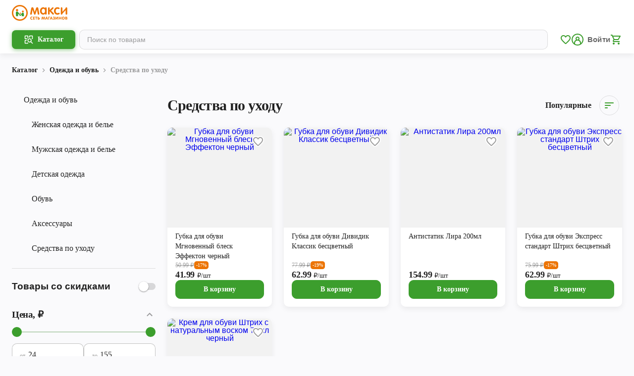

--- FILE ---
content_type: text/css; charset=UTF-8
request_url: https://maxi-retail.ru/_next/static/css/f5bfa71aadb9221e.css
body_size: 13089
content:
.AppLinks_links__footer__wu4yn{width:100%;display:flex;justify-content:center;column-gap:16px;margin-top:16px}.AppLinks_links__footer__wu4yn .AppLinks_link__zxnTK{display:flex;align-items:center;justify-content:center;padding:8px;border-radius:10px;background-color:rgba(0,0,0,.05)}.AppLinks_links__footer__wu4yn .AppLinks_link__zxnTK img{display:block;object-fit:contain;object-position:center center;width:40px;height:40px;min-width:40px;min-height:40px}@media only screen and (min-width:768px){.AppLinks_links__footer__wu4yn .AppLinks_link__zxnTK img{width:32px;min-width:32px;height:32px;min-height:32px}}.AppLinks_links__G5S0n{display:flex;flex-direction:row;flex-wrap:wrap;max-width:287px;margin:0 auto}.AppLinks_links__G5S0n .AppLinks_link__zxnTK:nth-child(odd){margin-right:8px}.AppLinks_links__G5S0n .AppLinks_link__zxnTK:last-child{margin-bottom:0;margin-right:0}.AppLinks_links__G5S0n .AppLinks_link__zxnTK{display:flex;margin-bottom:8px}.AppLinks_links__G5S0n .AppLinks_link__zxnTK svg{width:139px;height:41px}@media only screen and (min-width:1280px){.AppLinks_links__G5S0n{max-width:224px;width:100%}.AppLinks_links__G5S0n .AppLinks_link__zxnTK svg{width:108px;height:32px}}.Qr_qr_____24{display:none;flex-direction:column;align-items:center}@media only screen and (min-width:768px){.Qr_qr_____24{display:flex}}.Qr_qr__image__TNDyL{width:140px;height:140px}.Qr_qr_text__gunCN{display:block;text-align:center;margin-top:16px}.Social_list__JU7gS{width:max-content;max-width:100%;display:grid;grid-template-columns:repeat(5,40px);grid-gap:16px}.Social_link__XroXw{width:40px;height:40px;display:flex;align-items:center;justify-content:center}.Social_image__m0mA5{width:100%;height:100%;border-radius:5px;object-fit:cover;object-position:center}.Footer_footer__OYoYH{background-color:var(--background);position:relative;border-top:1px solid rgba(0,0,0,.12)}.Footer_footer__nav__Vc2kp{margin-bottom:16px}.Footer_footer__list__R7C7w{background-color:var(--surface)}.Footer_footer__item__mQMll{padding-left:16px}.Footer_footer__link__4PgCv{display:block;padding:12px 0;border-bottom:1px solid rgba(0,0,0,.12);transition:.2s}@media(hover:hover){.Footer_footer__link__4PgCv:hover span{color:var(--pc-600)}}.Footer_footer__dropdown__sh5kB{overflow:hidden}.Footer_dropdown_btn__KHGqJ{padding:12px 16px 12px 0;width:100%;border-bottom:1px solid rgba(0,0,0,.12);display:flex;align-items:center;justify-content:space-between}.Footer_dropdown_btn__KHGqJ svg{fill:var(--text-primary-black-disabled);width:24px;height:24px;transition:.3s}.Footer_dropdown_btn__KHGqJ.Footer_open__RCh5u svg{transform:rotate(180deg)}.Footer_footer__item__mQMll:last-child .Footer_footer__dropdown__sh5kB span{border:none}.Footer_footer__subList__tDNbr{width:100%;transition:.5s}.Footer_footer__subLink__jfZPF{display:block;padding:16px 0;border-bottom:1px solid rgba(0,0,0,.12);transition:.2s}@media(hover:hover){.Footer_footer__subLink__jfZPF:hover span{color:var(--pc-600)}}.Footer_footer__apps__1QdAl{text-align:center;padding:16px;background-color:var(--surface);margin-bottom:16px;width:100%}.Footer_footer__title__ADrDc{margin-bottom:16px}.Footer_footer__contacts__hxf7z{background-color:var(--surface);padding:16px 16px 12px;text-align:center}@media only screen and (min-width:1280px){.Footer_footer__contacts__hxf7z{margin-right:44px}}.Footer_footer__contact__azgsH{margin-bottom:16px}.Footer_footer__contact__azgsH:last-child{margin-bottom:0}.Footer_footer__label___hZyL{display:block}.Footer_footer__label_time__H5Y3f{display:block;margin:16px 0}.Footer_footer__contactlink__F8wzA{display:block;margin-bottom:16px}.Footer_footer__contactlink__F8wzA span{color:var(--pc-600)}.Footer_footer__contactlink__F8wzA:last-child{margin-bottom:0}.Footer_footer__social___K_X2{background-color:var(--surface);padding:4px 16px 16px;margin-bottom:16px;display:flex;justify-content:center}.Footer_footer__social___K_X2 ul{display:flex;justify-content:center;flex-wrap:wrap;grid-gap:0}.Footer_footer__social___K_X2 ul li{margin:8px}.Footer_footer__social___K_X2 ul img{border-radius:50%;object-fit:cover}.Footer_footer__social___K_X2 ul img:active{filter:none}.Footer_footer__info__6nJSU{padding:16px;background-color:var(--surface);text-align:center}.Footer_footer__logo__PK1ek{margin-bottom:8px;display:block}.Footer_footer__logo__PK1ek svg g{fill:var(--sc-800)}.Footer_footer__copyright__kLniw{margin:0}.Footer_footer__docs__0nsc1{display:flex;flex-direction:column}@media only screen and (min-width:1280px){.Footer_footer__OYoYH{padding:24px 0;border-top:1px solid rgba(0,0,0,.12);background-color:var(--surface);position:relative;overflow:hidden}.Footer_footer__bottom__YgtMy,.Footer_footer__top__LJQ8h{max-width:1280px;margin:0 auto;padding:0 16px}.Footer_footer__top__LJQ8h{display:flex;align-items:flex-start}.Footer_footer__nav__Vc2kp{flex-grow:1;margin:0 24px 0 0}.Footer_footer__list__R7C7w{display:grid;grid-template-columns:1fr 1fr 1fr;align-items:start;grid-gap:0 24px;background-color:transparent;margin:0}.Footer_footer__item__mQMll{margin-bottom:16px;padding:0}.Footer_footer__item__mQMll:nth-last-child(-n+3){margin-bottom:0}.Footer_footer__item__mQMll:nth-last-child(-n+2){grid-column:2/3;grid-row:1/10;margin-bottom:0}.Footer_footer__item__mQMll:last-child{grid-column:3/4;grid-row:1/10;margin-bottom:0}.Footer_footer__link__4PgCv{padding:0;border:none}.Footer_footer__dropdown__sh5kB>span{padding:0;border:none;margin-bottom:16px}.Footer_footer__dropdown__sh5kB>span svg{display:none}.Footer_footer__subList__tDNbr{height:auto!important}.Footer_footer__subLink__jfZPF{padding:0;border-bottom:none;margin-bottom:8px}.Footer_footer__apps__1QdAl{margin-bottom:0;background-color:var(--background);border-radius:16px;padding:24px;align-self:start;text-align:left;max-width:224px}.Footer_footer__apps__1QdAl>h3{display:none}.Footer_footer__title__ADrDc{margin:0}.Footer_footer__bottom__YgtMy{display:flex;align-items:center;justify-content:space-between;flex-direction:row-reverse;margin-top:48px;position:relative}.Footer_footer__bottom__YgtMy:after{content:"";position:absolute;left:50%;transform:translateX(-50%);top:-24px;width:100vw;height:1px;background-color:rgba(0,0,0,.12)}.Footer_footer__contacts__hxf7z{background-color:transparent;padding:0;text-align:left}.Footer_footer__contact__azgsH:last-child{margin-right:0}.Footer_footer__social___K_X2{background-color:transparent;padding:0;margin:0}.Footer_footer__social___K_X2 ul li{margin:0 8px}.Footer_footer__social___K_X2 ul a{width:32px;height:32px}.Footer_footer__info__6nJSU{background-color:transparent;text-align:left;padding:0;margin:0}.Footer_footer__bottom__YgtMy,.Footer_footer__top__LJQ8h{padding:0 24px}.Footer_footer__bottom__YgtMy{flex-direction:row;justify-content:end}.Footer_footer__info__6nJSU{display:flex;align-items:center;order:-1;margin-right:auto}.Footer_footer__logo__PK1ek{margin-right:24px;margin-bottom:0}.Footer_footer__apps__1QdAl{margin-left:auto}.Footer_footer__contacts__hxf7z{display:flex;align-items:center;justify-content:flex-end;margin-right:44px}.Footer_footer__contact__azgsH{margin-right:24px;margin-bottom:0}.Footer_footer__contact__azgsH:last-child{margin-right:0}.Footer_footer__contactlink__F8wzA span{color:var(--pc-600)}}button.Footer_button_feedback__ghGXV{width:100%;max-width:280px;padding:11px 0;margin:0 auto}button.Footer_button_feedback__ghGXV span{display:flex;align-items:center}button.Footer_button_feedback__ghGXV span svg{margin-right:8px}@media only screen and (min-width:1280px){button.Footer_button_feedback__ghGXV{max-width:204px;min-width:204px}button.Footer_button_feedback__ghGXV:hover path{fill:#fff}}.Footer_container__contacts__fiRw6{margin-right:44px;width:100%}.Item_item__cZcuR{border-radius:10px;background-color:var(--surface);box-shadow:var(--dp-cards-shadow);padding:16px;width:100%}@media only screen and (min-width:768px){.Item_item__cZcuR{padding:24px}}.Item_item__header__ncOic{display:flex;align-items:center;margin-bottom:8px}.Item_item__header__ncOic>div{display:flex}.Item_item__header__ncOic>div:first-child{align-items:flex-end}.Item_item__header__ncOic>div>span{display:block}.Item_item__header__ncOic>div>span:first-child{margin-right:8px;display:-webkit-box;-webkit-box-orient:vertical;overflow:hidden;text-overflow:ellipsis;-webkit-line-clamp:1;line-clamp:1;word-break:break-all}.Item_item__rating__Ar7cM{column-gap:3px;padding-left:16px;margin-left:auto}.Item_item__rating__Ar7cM svg{display:block;width:18px;height:17px}.Item_item__rating__Ar7cM .Item_outlined__Y5ux_ svg{stroke:var(--border-medium);stroke-width:.67px;stroke-dashoffset:1}.Item_item__rating__Ar7cM .Item_filled__UO9L5 svg{fill:var(--sc-400)}.Item_item__images__mzl2h{margin-top:8px;display:flex;column-gap:8px}@media only screen and (min-width:768px){.Item_item__images__mzl2h{margin-top:16px;column-gap:16px}}.Item_item__images__mzl2h .Item_image__Ir_Vx{cursor:pointer;display:block;object-fit:cover;object-position:center center;width:80px;height:80px;aspect-ratio:1/1;border-radius:10px;overflow:hidden}@media only screen and (min-width:768px){.Item_item__images__mzl2h .Item_image__Ir_Vx{width:88px;height:88px}}.Item_item__cZcuR img:not(.Item_image__Ir_Vx){max-height:80vh}.Item_item__cZcuR .Item_hidden__tjDT4{visibility:hidden;opacity:0}.List_list__DNWgX{display:flex;flex-direction:column;align-items:center;row-gap:16px}@media only screen and (min-width:768px){.List_list__DNWgX{row-gap:24px}}.List_list__DNWgX .List_noData__4BY6W{padding:32px 0 38px;display:flex;flex-direction:column;align-items:center}@media only screen and (min-width:768px){.List_list__DNWgX .List_noData__4BY6W{padding:24px}}.List_list__DNWgX .List_noData__4BY6W>svg{width:100px;height:100px;fill:var(--border-medium)}@media only screen and (min-width:768px){.List_list__DNWgX .List_noData__4BY6W>svg{width:136px;height:136px}}.List_list__DNWgX .List_noData__4BY6W>span{display:block;text-align:center;margin-top:32px}.List_list__DNWgX .List_error__laTPt{display:flex;align-items:center}.List_list__DNWgX .List_error__laTPt .List_reload__YKKs6{display:block;margin-left:16px;cursor:pointer;transition:all .3s;padding:8px 0}@media only screen and (min-width:768px){.List_list__DNWgX .List_error__laTPt .List_reload__YKKs6{margin-left:32px}}.List_list__DNWgX .List_error__laTPt .List_reload__YKKs6:hover{color:var(--pc-400)}.Footer_footer__NNEb8{background-color:var(--pc-600);position:relative}.Footer_footer__NNEb8 .Footer_wrapper__h41qv{display:flex;align-items:center;flex-direction:column;max-width:640px!important;padding:12px 10px 13px!important}@media only screen and (min-width:992px){.Footer_footer__NNEb8 .Footer_wrapper__h41qv{max-width:1208px!important;padding:24px 24px 21px!important;flex-direction:row-reverse;justify-content:space-between}}.Footer_footer__NNEb8 .Footer_wrapper__h41qv .Footer_social__twaC7{padding:4px 16px 16px;margin-bottom:16px;display:flex;align-items:center;justify-content:center}@media only screen and (min-width:992px){.Footer_footer__NNEb8 .Footer_wrapper__h41qv .Footer_social__twaC7{margin-bottom:0;margin-top:-3px;padding:0}}.Footer_footer__NNEb8 .Footer_wrapper__h41qv .Footer_social__twaC7 ul{display:flex;justify-content:center;flex-wrap:wrap;grid-gap:unset}.Footer_footer__NNEb8 .Footer_wrapper__h41qv .Footer_social__twaC7 ul li a{display:block;margin-right:16px}@media only screen and (min-width:992px){.Footer_footer__NNEb8 .Footer_wrapper__h41qv .Footer_social__twaC7 ul li a{width:32px;height:32px}}.Footer_footer__NNEb8 .Footer_wrapper__h41qv .Footer_social__twaC7 ul li a img{border-radius:50%;object-fit:cover}.Footer_footer__NNEb8 .Footer_wrapper__h41qv .Footer_social__twaC7 ul li a img:active{filter:none}.Footer_footer__NNEb8 .Footer_wrapper__h41qv .Footer_social__twaC7 ul li a[href*="wa.me"],.Footer_footer__NNEb8 .Footer_wrapper__h41qv .Footer_social__twaC7 ul li a[href*=viber]{display:none}.Footer_footer__NNEb8 .Footer_wrapper__h41qv .Footer_social__twaC7 ul li:last-child a{margin-right:0}.Footer_footer__NNEb8 .Footer_wrapper__h41qv .Footer_info__Zb5xG{text-align:center}@media only screen and (min-width:992px){.Footer_footer__NNEb8 .Footer_wrapper__h41qv .Footer_info__Zb5xG{display:flex;align-items:center;column-gap:24px}}.Footer_footer__NNEb8 .Footer_wrapper__h41qv .Footer_logo__SMnrv{margin-bottom:8px;display:block}@media only screen and (min-width:992px){.Footer_footer__NNEb8 .Footer_wrapper__h41qv .Footer_logo__SMnrv{margin-bottom:0}}.Footer_footer__NNEb8 .Footer_wrapper__h41qv .Footer_logo__SMnrv svg g{fill:var(--surface)}.Footer_footer__NNEb8 .Footer_wrapper__h41qv .Footer_docs__GHWai{display:flex;flex-direction:column;align-items:center}@media only screen and (min-width:992px){.Footer_footer__NNEb8 .Footer_wrapper__h41qv .Footer_docs__GHWai{align-items:flex-start}}.Footer_footer__NNEb8 .Footer_wrapper__h41qv .Footer_docs__GHWai a{display:block;margin-top:-3px;position:relative}@media only screen and (min-width:992px){.Footer_footer__NNEb8 .Footer_wrapper__h41qv .Footer_docs__GHWai a{margin-top:-2px}}.Footer_footer__NNEb8 .Footer_wrapper__h41qv .Footer_docs__GHWai a:after{content:"";left:0;width:100%;height:1px;bottom:2px;display:block;position:absolute;transition:all .2s;background-color:var(--text-primary-white-hight);transform:scaleY(50%)}@media only screen and (max-width:991px){@supports(-webkit-touch-callout:none){.Footer_footer__NNEb8 .Footer_wrapper__h41qv .Footer_docs__GHWai a:after{bottom:1px}}}.Footer_footer__NNEb8 .Footer_wrapper__h41qv .Footer_docs__GHWai a:hover:after{opacity:0}.Burger_burger__qjnP_{border:none;background:transparent;position:relative;width:100%;max-width:24px;min-width:24px;height:24px;padding:6px 3px}.Burger_open__8zyrs .Burger_line__aCQlF{background-color:transparent}.Burger_open__8zyrs .Burger_line__aCQlF:before{top:11px;transform:rotate(45deg)}.Burger_open__8zyrs .Burger_line__aCQlF:after{bottom:11px;transform:rotate(-45deg)}.Burger_line__aCQlF,.Burger_line__aCQlF:after,.Burger_line__aCQlF:before{display:block;width:18px;height:2px;background-color:#fff;transition:all .2s}.Burger_line__aCQlF:after,.Burger_line__aCQlF:before{content:"";position:absolute}.Burger_line__aCQlF:before{top:6px}.Burger_line__aCQlF:after{bottom:6px}.ContactsItem_item__nTQKG>*{display:block;white-space:pre-line}.ContactsItem_item__nTQKG>*>a{color:inherit;transition:all .3s}.ContactsItem_item__nTQKG>*>a:hover{color:var(--pc-600)}.ContactsItem_item__nTQKG .ContactsItem_name__odrGs{margin-bottom:8px}.ContactsItem_item__nTQKG .ContactsItem_phone__kXP_x{margin-top:8px}.ContactsItem_item__nTQKG.ContactsItem_mobile__7mh_0 .ContactsItem_name__odrGs{margin-bottom:0}.Dropdown_dropdown__6UVwc{visibility:hidden;opacity:0;transition:all .3s;background-color:var(--surface);position:absolute;width:100%;left:0;height:calc(100vh - 56px);overflow:auto;scrollbar-color:var(--border-low) var(--surface);scrollbar-width:thin;-webkit-tap-highlight-color:transparent}.Dropdown_dropdown__6UVwc .Dropdown_wrapper__BD55M{padding-top:32px;padding-bottom:32px}.Dropdown_dropdown__6UVwc .Dropdown_wrapper__BD55M .Dropdown_item__UaYvq{padding:24px;border-radius:10px;background-color:var(--light-bg);margin-bottom:16px}.Dropdown_dropdown__6UVwc .Dropdown_wrapper__BD55M .Dropdown_item__UaYvq:last-child{margin-bottom:0}.Dropdown_dropdown__6UVwc .Dropdown_wrapper__BD55M .Dropdown_item__contacts__nnTR_{margin-top:24px;gap:24px}@media only screen and (min-width:768px){.Dropdown_dropdown__6UVwc .Dropdown_wrapper__BD55M .Dropdown_item__contacts__nnTR_{display:grid;grid-template-columns:repeat(3,1fr)}}@media only screen and (min-width:992px){.Dropdown_dropdown__6UVwc .Dropdown_wrapper__BD55M .Dropdown_item__contacts__nnTR_{grid-template-columns:repeat(4,1fr)}}.Dropdown_dropdown__6UVwc.Dropdown_mobile__YOBkU{position:relative;max-height:unset;height:0;overflow:hidden}.Dropdown_dropdown__6UVwc.Dropdown_mobile__YOBkU .Dropdown_wrapper__BD55M{padding:0 0 0 8px}.Dropdown_dropdown__6UVwc.Dropdown_mobile__YOBkU .Dropdown_item__UaYvq{border-radius:0;background-color:unset;margin:0;padding:0}.Dropdown_dropdown__6UVwc.Dropdown_mobile__YOBkU .Dropdown_item__UaYvq .Dropdown_title__U8Re3{display:flex;align-items:center;justify-content:space-between;padding:10px 0}.Dropdown_dropdown__6UVwc.Dropdown_mobile__YOBkU .Dropdown_item__UaYvq .Dropdown_title__U8Re3 svg{fill:var(--text-surface-disabled);transition:all .3s}.Dropdown_dropdown__6UVwc.Dropdown_mobile__YOBkU .Dropdown_item__contacts__nnTR_{display:none;margin-top:0}.Dropdown_dropdown__6UVwc.Dropdown_mobile__YOBkU .Dropdown_item__UaYvq:last-child .Dropdown_item__contacts__nnTR_{padding-bottom:16px}.Dropdown_dropdown__6UVwc.Dropdown_mobile__YOBkU .Dropdown_item__UaYvq.Dropdown_active__Ti5wk .Dropdown_item__contacts__nnTR_{display:flex;flex-direction:column;row-gap:16px}.Dropdown_dropdown__6UVwc.Dropdown_mobile__YOBkU .Dropdown_item__UaYvq.Dropdown_active__Ti5wk .Dropdown_title__U8Re3 svg{transform:rotate(180deg)}.Dropdown_dropdown_open__O4kF_{visibility:visible;opacity:1}.Dropdown_dropdown_open__O4kF_.Dropdown_mobile__YOBkU{height:auto}.Header_header__HABcH{background-color:var(--surface);position:-webkit-sticky;position:sticky;top:0;left:0;z-index:15;-webkit-tap-highlight-color:transparent}@media only screen and (min-width:768px){.Header_header__HABcH{background-color:var(--pc-600)}}.Header_header__HABcH .Header_wrapper__0zWgk{display:flex;align-items:center;padding-top:12px;padding-bottom:12px}.Header_header__HABcH .Header_wrapper__0zWgk:after{content:"";width:100%;height:100%;z-index:-1;position:absolute;left:0;top:0;display:block;background-color:var(--surface)}@media only screen and (min-width:768px){.Header_header__HABcH .Header_wrapper__0zWgk{justify-content:space-between}.Header_header__HABcH .Header_wrapper__0zWgk:after{content:unset}}.Header_header__HABcH .Header_wrapper__0zWgk .Header_burger__SyWk0{margin-right:16px;z-index:1}.Header_header__HABcH .Header_wrapper__0zWgk .Header_burger__SyWk0 span,.Header_header__HABcH .Header_wrapper__0zWgk .Header_burger__SyWk0 span:after,.Header_header__HABcH .Header_wrapper__0zWgk .Header_burger__SyWk0 span:before{background-color:var(--text-surface-hight)}.Header_header__HABcH .Header_wrapper__0zWgk .Header_burger__SyWk0.Header_active__4Jz8f span{background-color:transparent}.Header_header__HABcH .Header_wrapper__0zWgk .Header_logo__Sfga3{z-index:1}.Header_header__HABcH .Header_wrapper__0zWgk .Header_logo__Sfga3 svg{display:block;width:112px}.Header_header__HABcH .Header_wrapper__0zWgk .Header_menu__8gkJZ{display:none}@media only screen and (min-width:768px){.Header_header__HABcH .Header_wrapper__0zWgk .Header_menu__8gkJZ{display:block}}.Header_header__HABcH .Header_wrapper__0zWgk .Header_menu__8gkJZ>ul{display:flex;align-items:center;column-gap:24px}.Header_header__HABcH .Header_wrapper__0zWgk .Header_menu__8gkJZ>ul>li{cursor:pointer}.Header_header__HABcH .Header_wrapper__0zWgk .Header_menu__8gkJZ>ul>li>a{display:flex;align-items:center;-webkit-user-select:none;-moz-user-select:none;user-select:none}.Header_header__HABcH .Header_wrapper__0zWgk .Header_menu__8gkJZ>ul>li>a svg{width:16px;height:16px;fill:var(--text-primary-white-disabled);margin-left:4px;padding-top:2px;transition:all .3s}.Header_header__HABcH .Header_wrapper__0zWgk .Header_menu__8gkJZ>ul>li>a.Header_open__HwFRE svg{transform:rotate(180deg);padding-top:0}.Header_header__HABcH .Header_wrapper__0zWgk .Header_menu__8gkJZ.Header_mobile___a0Vg{position:absolute;display:block;background-color:var(--background);height:calc(100vh - 56px);width:100%;top:100%;transform:translateY(-200%);left:0;transition:all .5s ease;overflow-x:auto;z-index:-2;opacity:0}.Header_header__HABcH .Header_wrapper__0zWgk .Header_menu__8gkJZ.Header_mobile___a0Vg ul{flex-direction:column;align-items:flex-start;background-color:var(--surface);width:100%;padding-left:16px;border-top:1px solid var(--border-low)}.Header_header__HABcH .Header_wrapper__0zWgk .Header_menu__8gkJZ.Header_mobile___a0Vg ul li{display:block;width:100%;border-bottom:1px solid var(--border-low);padding-right:16px}.Header_header__HABcH .Header_wrapper__0zWgk .Header_menu__8gkJZ.Header_mobile___a0Vg ul li:last-child{border-bottom:0}.Header_header__HABcH .Header_wrapper__0zWgk .Header_menu__8gkJZ.Header_mobile___a0Vg ul li>a{justify-content:space-between;padding:12px 0}.Header_header__HABcH .Header_wrapper__0zWgk .Header_menu__8gkJZ.Header_mobile___a0Vg ul li>a svg{width:24px;height:24px;margin:0;padding:0;fill:var(--text-surface-disabled)}.Header_header__HABcH .Header_wrapper__0zWgk .Header_menu__8gkJZ.Header_mobile___a0Vg ul li:last-child>a{padding-top:10px;padding-bottom:10px}.Header_header__HABcH .Header_wrapper__0zWgk .Header_menu__8gkJZ.Header_mobile___a0Vg.Header_active__4Jz8f{transform:translateY(0);opacity:1}.Form_form__0XTmo{background-color:var(--surface);border-radius:10px;padding:16px}@media only screen and (min-width:992px){.Form_form__0XTmo{padding:24px}}.Form_form__0XTmo .Form_title__nNjFR{display:block;margin-bottom:16px}@media only screen and (min-width:992px){.Form_form__0XTmo .Form_title__nNjFR{margin-bottom:24px}}.Form_form__0XTmo>div:not(.Form_comment__WyZ8M){margin-bottom:10px}@media only screen and (min-width:992px){.Form_form__0XTmo>div:not(.Form_comment__WyZ8M){margin-bottom:16px}}.Form_form__0XTmo label svg{margin-right:12px;fill:var(--text-primary-black-disabled)}.Form_form__0XTmo label+div{margin-bottom:0}.Form_form__0XTmo .Form_halfFields__iFeHx>div{margin-bottom:10px}@media only screen and (min-width:992px){.Form_form__0XTmo .Form_halfFields__iFeHx{display:grid;grid-template-columns:1fr 1fr;grid-gap:16px;gap:16px}.Form_form__0XTmo .Form_halfFields__iFeHx>div{margin-bottom:0}}.Form_form__0XTmo .Form_disabled__DaqLm{position:relative}.Form_form__0XTmo .Form_disabled__DaqLm input{border:1px solid var(--border-low)!important;background:var(--background)}.Form_form__0XTmo .Form_disabled__DaqLm input+span{color:var(--border-medium)!important}.Form_form__0XTmo .Form_disabled__DaqLm svg{fill:var(--border-medium)}.Form_form__0XTmo .Form_disabled__DaqLm:after{content:"";position:absolute;left:0;top:0;width:100%;height:100%;touch-action:none;cursor:default}@media only screen and (min-width:992px){.Form_form__0XTmo .Form_comment__WyZ8M label{min-height:88px}}.Form_form__0XTmo .Form_comment__WyZ8M textarea+span,.Form_form__0XTmo .Form_comment__WyZ8M textarea:placeholder-shown+span{align-items:flex-start;padding-top:14px}.Form_form__0XTmo .Form_file__ulJZN{display:grid;grid-auto-columns:min-content auto;cursor:pointer;grid-column-gap:8px;column-gap:8px;margin-top:10px}@media only screen and (min-width:768px){.Form_form__0XTmo .Form_file__ulJZN{margin-top:14px;column-gap:16px}}.Form_form__0XTmo .Form_file__ulJZN>svg{grid-column:1;grid-row:1/3;display:block;fill:var(--pc-600);width:24px;height:24px;margin-right:0}.Form_form__0XTmo .Form_file__ulJZN>span{grid-column:2}.Form_form__0XTmo .Form_file__ulJZN>input{display:none}.Form_form__0XTmo .Form_fileList__Cil7X{margin-top:10px;display:flex;flex-direction:column;row-gap:8px}@media only screen and (min-width:768px){.Form_form__0XTmo .Form_fileList__Cil7X{margin-top:14px}}.Form_form__0XTmo .Form_fileList__Cil7X .Form_item__UWUFl{padding:10px 16px 8px}@media only screen and (min-width:768px){.Form_form__0XTmo .Form_fileList__Cil7X .Form_item__UWUFl{padding:14px 16px}}.Form_form__0XTmo .Form_fileList__Cil7X .Form_item__UWUFl div div{margin-right:8px}@media only screen and (min-width:768px){.Form_form__0XTmo .Form_fileList__Cil7X .Form_item__UWUFl div div{margin-right:16px}}.Form_form__0XTmo .Form_fileList__Cil7X .Form_item__UWUFl span{display:-webkit-box;-webkit-box-orient:vertical;overflow:hidden;text-overflow:ellipsis;line-clamp:1;-webkit-line-clamp:1;word-break:break-all}.Form_form__0XTmo .Form_fileList__Cil7X .Form_item__UWUFl button{padding:0 0 0 4px;width:-moz-fit-content;width:fit-content;margin:0}@media only screen and (min-width:768px){.Form_form__0XTmo .Form_fileList__Cil7X .Form_item__UWUFl button{padding:0 8px}}.Form_form__0XTmo .Form_fileList__Cil7X .Form_item__UWUFl button svg{fill:currentColor}.Form_form__0XTmo button{width:100%;margin-bottom:8px;margin-top:10px}@media only screen and (min-width:768px){.Form_form__0XTmo button{margin-top:16px}}.Form_form__0XTmo button+span{display:block;text-align:center}.Form_form__0XTmo button+span a{color:var(--pc-600)}.MainScreen_main__upBu2{padding:32px 0;background:linear-gradient(#000000b3,#000000b3),url(/images/rental/rental-bg.jpg);background-position:top;background-size:100% 45.6%;background-repeat:no-repeat;background-color:var(--background)}@media only screen and (min-width:768px){.MainScreen_main__upBu2{background-size:100% 72.3%}}@media only screen and (min-width:992px){.MainScreen_main__upBu2{padding:80px 0;background-size:cover;background-position:50%}.MainScreen_main__upBu2 .MainScreen_wrapper__V_0d3{align-items:center}}@media only screen and (min-width:768px)and (max-width:992px){.MainScreen_main__upBu2 .MainScreen_wrapper__V_0d3>div{grid-area:span 1/1/span 2/7}.MainScreen_main__upBu2 .MainScreen_wrapper__V_0d3>div:last-child{grid-area:span 1/7/span 2/13}}@media only screen and (min-width:992px)and (max-width:1300px){.MainScreen_main__upBu2 .MainScreen_wrapper__V_0d3>div{grid-area:span 1/1/span 2/8}.MainScreen_main__upBu2 .MainScreen_wrapper__V_0d3>div:last-child{grid-area:span 1/8/span 2/13}}.MainScreen_main__upBu2 .MainScreen_info__YKLxW{padding-right:0;height:-moz-fit-content;height:fit-content}@media only screen and (min-width:992px){.MainScreen_main__upBu2 .MainScreen_info__YKLxW{padding-right:40px}}@media only screen and (min-width:1300px){.MainScreen_main__upBu2 .MainScreen_info__YKLxW{padding-right:60px}}.MainScreen_main__upBu2 .MainScreen_info__YKLxW>h1{margin-bottom:16px;text-align:center}@media only screen and (min-width:992px){.MainScreen_main__upBu2 .MainScreen_info__YKLxW>h1{max-width:80%;text-align:left;margin-bottom:24px}}.MainScreen_main__upBu2 .MainScreen_info__YKLxW>span{text-align:center}@media only screen and (min-width:992px){.MainScreen_main__upBu2 .MainScreen_info__YKLxW>span{max-width:80%;text-align:left}}.MainScreen_main__upBu2 .MainScreen_info__YKLxW .MainScreen_stats__jAADK{display:grid;grid-template-columns:repeat(2,1fr);grid-template-rows:auto auto;grid-gap:16px;gap:16px;margin-top:24px;margin-bottom:32px}@media only screen and (min-width:768px){.MainScreen_main__upBu2 .MainScreen_info__YKLxW .MainScreen_stats__jAADK{margin-bottom:0}}@media only screen and (min-width:992px){.MainScreen_main__upBu2 .MainScreen_info__YKLxW .MainScreen_stats__jAADK{gap:40px;margin-top:80px}}@media only screen and (min-width:1200px){.MainScreen_main__upBu2 .MainScreen_info__YKLxW .MainScreen_stats__jAADK{grid-template-columns:repeat(3,1fr);grid-template-rows:unset;gap:60px}}@media only screen and (min-width:1300px){.MainScreen_main__upBu2 .MainScreen_info__YKLxW .MainScreen_stats__jAADK{gap:80px}}.MainScreen_main__upBu2 .MainScreen_info__YKLxW .MainScreen_stats__item__lq8Wl>span{display:block;width:100%}.MainScreen_main__upBu2 .MainScreen_info__YKLxW .MainScreen_stats__item__lq8Wl>span:first-child{border-bottom:1px solid var(--sc-700);padding-bottom:4px}@media only screen and (min-width:992px){.MainScreen_main__upBu2 .MainScreen_info__YKLxW .MainScreen_stats__item__lq8Wl>span:first-child{border-bottom:2px solid var(--sc-700);padding-bottom:8px}}.MainScreen_main__upBu2 .MainScreen_info__YKLxW .MainScreen_stats__item__lq8Wl>span:last-child{padding-top:4px}@media only screen and (min-width:992px){.MainScreen_main__upBu2 .MainScreen_info__YKLxW .MainScreen_stats__item__lq8Wl>span:last-child{padding-top:8px}}.MainScreen_main__upBu2 .MainScreen_info__YKLxW .MainScreen_stats__item__lq8Wl:last-child{grid-column-start:1;grid-column-end:3}@media only screen and (min-width:992px){.MainScreen_main__upBu2 .MainScreen_info__YKLxW .MainScreen_stats__item__lq8Wl:last-child{grid-column-start:unset;grid-column-end:unset}}.Header_header__1jNjd{background-color:var(--pc-600);position:-webkit-sticky;position:sticky;top:0;left:0;z-index:15;-webkit-tap-highlight-color:transparent}@media screen and (max-width:991px){.Header_header__1jNjd:before{content:"";width:100%;height:100%;background-color:var(--pc-600);display:block;position:absolute;left:0;top:0;z-index:1}}.Header_header__1jNjd .Header_wrapper__elE5L{display:flex;align-items:center;max-width:640px!important;padding:12px 10px!important}@media screen and (min-width:992px){.Header_header__1jNjd .Header_wrapper__elE5L{max-width:1208px!important;padding:14px 24px!important;justify-content:space-between}}.Header_header__1jNjd .Header_wrapper__elE5L .Header_burger__Vcuz1{margin-right:16px;z-index:2}@media screen and (min-width:641px){.Header_header__1jNjd .Header_wrapper__elE5L .Header_burger__Vcuz1 button{max-width:unset;width:32px;height:28px;padding:8px 4px}}.Header_header__1jNjd .Header_wrapper__elE5L .Header_burger__Vcuz1 span{background-color:var(--text-primary-white-hight)}@media screen and (min-width:641px){.Header_header__1jNjd .Header_wrapper__elE5L .Header_burger__Vcuz1 span{width:24px}}.Header_header__1jNjd .Header_wrapper__elE5L .Header_burger__Vcuz1 span:after,.Header_header__1jNjd .Header_wrapper__elE5L .Header_burger__Vcuz1 span:before{background-color:var(--text-primary-white-hight)}@media screen and (min-width:641px){.Header_header__1jNjd .Header_wrapper__elE5L .Header_burger__Vcuz1 span:after,.Header_header__1jNjd .Header_wrapper__elE5L .Header_burger__Vcuz1 span:before{width:24px}}.Header_header__1jNjd .Header_wrapper__elE5L .Header_burger__Vcuz1.Header_active__YjudI span{background-color:transparent}@media screen and (min-width:641px){.Header_header__1jNjd .Header_wrapper__elE5L .Header_burger__Vcuz1.Header_active__YjudI span:before{top:13px}.Header_header__1jNjd .Header_wrapper__elE5L .Header_burger__Vcuz1.Header_active__YjudI span:after{bottom:13px}}.Header_header__1jNjd .Header_wrapper__elE5L .Header_logo__ZHVdg{z-index:1}.Header_header__1jNjd .Header_wrapper__elE5L .Header_logo__ZHVdg svg{display:block;width:112px}@media screen and (min-width:992px){.Header_header__1jNjd .Header_wrapper__elE5L .Header_logo__ZHVdg svg{width:182px}}.Header_header__1jNjd .Header_wrapper__elE5L .Header_menu__zMsci{display:none}@media only screen and (min-width:992px){.Header_header__1jNjd .Header_wrapper__elE5L .Header_menu__zMsci{display:block}}.Header_header__1jNjd .Header_wrapper__elE5L .Header_menu__zMsci>ul{display:flex;align-items:center;column-gap:24px}.Header_header__1jNjd .Header_wrapper__elE5L .Header_menu__zMsci>ul>li{cursor:pointer}.Header_header__1jNjd .Header_wrapper__elE5L .Header_menu__zMsci>ul>li>a{display:flex;align-items:center;-webkit-user-select:none;-moz-user-select:none;user-select:none}.Header_header__1jNjd .Header_wrapper__elE5L .Header_menu__zMsci>ul>li>a:hover>span{color:var(--text-primary-white-medium)}.Header_header__1jNjd .Header_wrapper__elE5L .Header_menu__zMsci.Header_mobile__L2mOp{position:absolute;display:block;background-color:var(--surface);height:calc(100vh - 56px);width:100%;top:100%;left:0;transform:translateY(-200%);transition:all .5s ease;overflow-x:auto;opacity:0}.Header_header__1jNjd .Header_wrapper__elE5L .Header_menu__zMsci.Header_mobile__L2mOp ul{background-color:var(--surface);flex-direction:column;align-items:center;padding:4px 16px;width:100%}.Header_header__1jNjd .Header_wrapper__elE5L .Header_menu__zMsci.Header_mobile__L2mOp ul li{justify-content:center;text-align:center;display:flex;width:100%}.Header_header__1jNjd .Header_wrapper__elE5L .Header_menu__zMsci.Header_mobile__L2mOp ul li>a{width:-moz-fit-content;width:fit-content;padding:20px 0}.Header_header__1jNjd .Header_wrapper__elE5L .Header_menu__zMsci.Header_mobile__L2mOp ul li>a:hover>span{color:var(--text-surface-hight)}.Header_header__1jNjd .Header_wrapper__elE5L .Header_menu__zMsci.Header_mobile__L2mOp.Header_active__YjudI{transform:translateY(0);opacity:1}.Map_wrapper__EOz3K{padding-top:25px;padding-bottom:25px;text-align:center;scroll-margin-top:50px}@media screen and (max-width:639.98px){.Map_wrapper__EOz3K{margin-left:-10px;margin-right:-10px}}@media screen and (min-width:992px){.Map_wrapper__EOz3K{padding-top:35px;padding-bottom:35px;scroll-margin-top:80px}}@media screen and (min-width:1100px){.Map_wrapper__EOz3K{padding-top:50px;padding-bottom:50px}}.Map_wrapper__EOz3K .Map_title__J46gy{margin-bottom:10px}@media screen and (min-width:992px){.Map_wrapper__EOz3K .Map_title__J46gy{margin-bottom:20px}}.Map_wrapper__EOz3K .Map_cities__hAtyy{overflow-x:auto;display:flex;row-gap:20px;column-gap:20px;margin-top:30px}@media screen and (max-width:639.98px){.Map_wrapper__EOz3K .Map_cities__hAtyy{padding-left:10px;padding-right:10px}}.Map_wrapper__EOz3K .Map_cities__hAtyy::-webkit-scrollbar{display:none}@media screen and (min-width:641px){.Map_wrapper__EOz3K .Map_cities__hAtyy{flex-wrap:wrap;overflow:hidden}}@media screen and (min-width:992px){.Map_wrapper__EOz3K .Map_cities__hAtyy{margin-top:40px}}@media screen and (max-width:991.98px){.Map_wrapper__EOz3K .Map_cities__hAtyy button span{font-size:16px;letter-spacing:0}}@media screen and (min-width:992px){.Map_wrapper__EOz3K .Map_cities__hAtyy button{min-width:185px}}.Map_wrapper__EOz3K .Map_map__yDlRN{position:relative;margin-top:20px;overflow:hidden;width:100%}@media screen and (min-width:641px){.Map_wrapper__EOz3K .Map_map__yDlRN{border-radius:20px}}@media screen and (min-width:992px){.Map_wrapper__EOz3K .Map_map__yDlRN{margin-top:30px}}.Map_wrapper__EOz3K .Map_map__yDlRN .Map_ymap__MAXPm{width:100%;height:320px}@media screen and (min-width:640px){.Map_wrapper__EOz3K .Map_map__yDlRN .Map_ymap__MAXPm{height:345px}}.Map_wrapper__EOz3K .Map_map__yDlRN .Map_balloon__azque{font-weight:var(--font-weight-bold);font-family:var(--font-family);font-size:var(--ui-body-text-3-m-font-size);line-height:18px}@media screen and (min-width:992px){.Map_wrapper__EOz3K .Map_map__yDlRN .Map_balloon__azque{font-size:var(--ui-body-text-2-font-size);line-height:22px}}.Map_wrapper__EOz3K .Map_map__yDlRN [class*=-balloon]{box-shadow:none}.Map_wrapper__EOz3K .Map_map__yDlRN [class*=-balloon__layout]{box-shadow:var(--modal-shadow);border:none;border-radius:10px}.Map_wrapper__EOz3K .Map_map__yDlRN [class*=-balloon__content]{padding:20px;margin:0}@media screen and (min-width:992px){.Map_wrapper__EOz3K .Map_map__yDlRN [class*=-balloon__content]{padding:24px}}.Map_wrapper__EOz3K .Map_map__yDlRN [class*=-balloon__content]>*{width:max-content!important;height:-moz-fit-content!important;height:fit-content!important}.Map_wrapper__EOz3K .Map_map__yDlRN [class*=-balloon__close],.Map_wrapper__EOz3K .Map_map__yDlRN [class*=-balloon__tail]{display:none}.DynamicGiftCard_wrapper__Ck1ID{max-width:640px!important;padding:0 10px!important}@media screen and (min-width:992px){.DynamicGiftCard_wrapper__Ck1ID{max-width:1208px!important;padding:0 24px!important}}.ProductCollection_productCollection__kjdeJ{max-width:814px;margin:16px 0 0;min-width:0}@media only screen and (min-width:992px){.ProductCollection_productCollection__kjdeJ{margin:24px 0 0}}.ProductCollection_button_container__Rb_VH{display:flex;flex-direction:row;align-items:center;justify-content:space-between;margin-bottom:17px}.ProductCollection_button__s_4g2{display:flex;justify-content:center;align-items:center;border-radius:50%!important;width:24px;height:24px;padding:0!important;margin-left:8px}.ProductCollection_button__s_4g2 span{transform:rotate(180deg);display:flex;justify-content:center;align-items:center}.ProductCollection_button__s_4g2 span svg{fill:var(--pc-600);width:16px;height:16px}.ProductCollection_btn_name__n8bpW{display:flex;flex-direction:row;align-items:center}@media(hover:hover){.ProductCollection_button__s_4g2:hover span svg{fill:#fff}}@media only screen and (min-width:768px){.ProductCollection_button__s_4g2{margin-left:16px}}.ProductCollection_viewport_discount__eWPxt{max-width:814px;min-width:0;margin-left:0}.View_topBar__MQuzi{display:flex;align-items:center}.View_backBtn__5_79o{width:100%;max-width:144px;padding:8px 16px 8px 8px;border:1px solid rgba(0,0,0,.12);margin-right:48px}.View_imageWrapper__1XE2l{position:relative}.View_imageWrapper__1XE2l .View_image___vIfv{display:block;margin:16px -16px;height:auto;max-width:100%;position:relative;object-fit:contain;object-position:center;max-width:calc(var(--max-width-content) + 32px);width:calc(100% + 32px);min-width:0}@media only screen and (min-width:768px){.View_imageWrapper__1XE2l .View_image___vIfv{max-width:100%;width:100%;margin:16px 0;border-radius:10px}}.View_imageWrapper__1XE2l .View_plateStyle__y_V_m{right:-12px;bottom:21px}@media only screen and (min-width:768px){.View_imageWrapper__1XE2l .View_plateStyle__y_V_m{right:8px;bottom:25px}}.View_wrapper__pkyPW{display:flex;flex-direction:column;padding:0;max-width:862px}.View_content__aMHSx{display:flex;flex-direction:column;align-items:flex-start;width:100%}.View_content__aMHSx p strong{font-weight:var(--font-weight-bold)}.View_content__aMHSx ul{list-style:disc}.View_content__aMHSx ol{list-style-type:decimal}.View_content__aMHSx ol,.View_content__aMHSx ul{padding-left:16px}.View_content__aMHSx ol li,.View_content__aMHSx ul li{margin-bottom:12px}.View_content__aMHSx ol li:last-child,.View_content__aMHSx ul li:last-child{margin-bottom:0}.View_content__aMHSx iframe,.View_content__aMHSx img{margin-bottom:16px;margin-top:16px;max-width:100%}.View_content__aMHSx iframe{width:100%;height:38vw;max-height:308px}.View_content__aMHSx iframe[src=""]{display:none}.View_content__aMHSx a{color:var(--pc-600)}.View_content__aMHSx iframe:last-child,.View_content__aMHSx img:last-child{margin-bottom:0}.View_button__0SN27{width:100%;padding:13px 0!important}@media only screen and (min-width:768px){.View_button__0SN27{width:255px}}.View_link_btn__XW1uH{display:flex;justify-content:center;align-items:center;margin:24px 0 0}.View_video__qzPaj{border-radius:3.54px;min-height:162px;width:100%;margin-top:24px}@media only screen and (min-width:768px){.View_video__qzPaj{height:458px;border-radius:10px;margin-top:32px}}.RecomendedProductCollection_recomendedProduct__VbNd4{width:100%;margin-top:40px;margin-bottom:18px}@media only screen and (min-width:992px){.RecomendedProductCollection_recomendedProduct__VbNd4{margin-top:48px;margin-bottom:50px}}.List_list__PElv_{display:flex;align-items:center;justify-content:space-between;overflow:hidden;background:rgba(0,0,0,.12);border-radius:10px;padding:2px}@media only screen and (max-width:991px){.List_list__PElv_{max-height:32px}}.Tab_tab__JRXqt{display:flex;align-items:center;justify-content:center;border:none;border-radius:8px;background:transparent;width:100%;padding:6px 0;cursor:pointer;transition:all .2s}.Tab_active___hFwW{background:#fff;box-shadow:0 8px 25px rgba(0,0,0,.3)}.Points_points__JSbP6{margin:0;padding:0}.Points_text__JdEhU{display:block;width:100%;margin:16px 0 0}.Points_btn__YvB4i{width:100%;margin-top:16px}.Points_success__XJ0UC{margin-top:16px}.Promo_promo__o5EoU{margin:0;padding:0}.Promo_text__Il_hX{display:block;width:100%;margin:16px 0 0}.Promo_btn__q6_Pj{width:100%;margin-top:16px}.Promo_success__8dwX5{margin-top:16px}.PointsPromo_panel__YKRes{background:#fff;box-shadow:0 4px 12px rgba(0,0,0,.07);border-radius:10px;padding:24px;margin-top:16px}.PointsPromo_pointsPromo__HeN3l{order:2;margin:48px 0 0}.PointsPromo_content__DqEGX{margin-top:16px}.PointsPromo_mobile__vRFbb{margin:24px 0 16px;order:1}.PointsPromo_mobile__vRFbb .PointsPromo_panel__YKRes{padding:16px}.EditOrdersModal_radio__vAe1g{margin-bottom:33px}.EditOrdersModal_radio__vAe1g:last-child{margin-bottom:0}.EditOrdersModal_radio__vAe1g>*{color:var(--text-primary-black-hight)!important;font-size:var(--caption-13-font-size)!important;line-height:var(--caption-13-line-height)!important}@media only screen and (min-width:768px){.EditOrdersModal_radio__vAe1g>*{font-size:var(--bodytext-3-17-font-size)!important;line-height:var(--bodytext-3-17-line-height)!important}}.EditOrdersModal_radio__vAe1g i{width:20px;height:20px;border-width:1px}.EditOrdersModal_radio__vAe1g i:after{width:12px;height:12px}.EditOrdersModal_btn__cuP4b{margin-top:-5px;width:100%}@media only screen and (min-width:768px){.EditOrdersModal_btn__cuP4b{margin-top:40px}}.EditOrdersModalError_modal__wxn3R{width:100%;max-width:320px;margin:0 16px}@media only screen and (min-width:768px){.EditOrdersModalError_modal__wxn3R{max-width:416px}}.EditOrdersModalError_content___I0H0{padding:16px;max-height:346px;overflow-y:auto}@media only screen and (min-width:768px){.EditOrdersModalError_content___I0H0{padding:24px;min-width:385px;max-height:385px}}.EditOrdersModalError_btn__sx5gA{width:100%}.EditOrdersModalError_text__uipQu{display:block;margin-bottom:16px}.OrderButton_btn__s_tmN{width:100%}.Aside_wrapper__EpG0c{display:flex;flex-direction:column}.Aside_wrapper_revert__k1P_F .Aside_aside__QvhvS{order:2}.Aside_wrapper_revert__k1P_F>div+aside{margin-top:0}.Aside_aside__QvhvS{background:var(--white-color);order:1;box-shadow:var(--dp-cards-shadow);margin:16px -16px 0}.Aside_aside_desktop___dpRo{order:1;margin:64px 0 0;padding:0 24px 24px;border-radius:10px}.Aside_aside_desktop___dpRo .Aside_item__9mmt8:nth-child(3):after{display:block}.Aside_aside_desktop___dpRo .Aside_bar___Ze_4{display:flex;flex-direction:column;margin-top:24px}.Aside_aside_desktop___dpRo .Aside_bar__count__RZ9CP{color:var(--text-primary-black-medium);font-size:var(--ui-body-text-2-m-font-size);line-height:var(--ui-body-text-2-m-line-height);margin-bottom:16px}.Aside_aside_desktop___dpRo .Aside_bar__error___26ti{color:var(--err-color);font-size:var(--bodytext-1-15-font-size);line-height:var(--bodytext-1-15-line-height);margin-bottom:16px}.Aside_item__9mmt8{display:flex;align-items:center;justify-content:space-between;position:relative;margin:0;padding:10px 16px;overflow:hidden}.Aside_item__9mmt8:after{content:"";position:absolute;display:block;width:calc(100% - 16px);height:1px;bottom:0;right:0;background-color:rgba(0,0,0,.12)}.Aside_item__9mmt8:nth-last-child(2):after{display:none}@media only screen and (min-width:992px){.Aside_item__9mmt8{padding:14px 0;overflow:visible}.Aside_item__9mmt8:after{width:calc(100% + 24px);left:0}.Aside_item__9mmt8:last-child:after{display:block}}.Aside_bar___Ze_4{display:none}.Aside_btn__H5VOL{width:100%}.CartItem_item__rq_m7{background:var(--white-color);padding:16px;display:flex;align-items:flex-start;justify-content:flex-start}@media only screen and (min-width:768px){.CartItem_item__rq_m7{padding:24px}}.CartItem_item__rq_m7:last-child{border-bottom:none}.CartItem_item_disabled__sRkUx .CartItem_absence__3ql9l{display:flex}.CartItem_item_disabled__sRkUx .CartItem_image__1iviH{position:relative}.CartItem_item_disabled__sRkUx .CartItem_image__1iviH:before{content:"";position:absolute;top:0;left:0;width:100%;height:100%;background-color:var(--white-color);opacity:.7}.CartItem_item_disabled__sRkUx .CartItem_cart__iIqKD,.CartItem_item_disabled__sRkUx .CartItem_price__4MMtV{display:none}.CartItem_image__1iviH{max-width:48px;min-width:48px;max-height:48px}.CartItem_image__1iviH img{width:100%;height:auto;max-height:48px}@media only screen and (min-width:768px){.CartItem_image__1iviH{max-width:88px;min-width:88px;max-height:88px}.CartItem_image__1iviH img{max-height:88px}}.CartItem_body__NxVub{width:100%;margin:0 0 0 16px;padding:0}@media only screen and (min-width:768px){.CartItem_body__NxVub{margin:0 0 0 24px}}.CartItem_body__top__9AT39{display:flex;align-items:flex-start;justify-content:flex-start;margin-bottom:4px;width:100%;gap:8px}@media only screen and (min-width:768px){.CartItem_body__top__9AT39{gap:16px}}.CartItem_body__bottom__jc9qq{display:flex;align-items:flex-end;justify-content:space-between;width:100%}.CartItem_body__top_wrap__nIjyj{display:flex;flex-direction:column;align-items:flex-start;gap:4px}@media only screen and (min-width:768px){.CartItem_body__top_wrap__nIjyj{gap:8px}}.CartItem_title__TQJv6{display:-webkit-box;-webkit-line-clamp:2;-webkit-box-orient:vertical;overflow:hidden;text-overflow:ellipsis}.CartItem_price_badge__HhC8H{border-radius:5px;padding:3px 6px;background-color:var(--sc-800);z-index:1}.CartItem_price_badge__coupon__Rn_zJ{background-color:transparent;border:1px solid var(--pc-600);padding:2.2px 6px;display:flex;align-items:center;justify-content:center}.CartItem_delete__w3RQ6{right:0;top:0;background:transparent;border:none;padding:0;margin:0 0 0 auto;width:24px;height:24px;display:flex;align-items:center;justify-content:center;cursor:pointer}.CartItem_delete__w3RQ6 svg{width:16px;height:16px}.CartItem_delete__w3RQ6 svg path{fill:rgba(0,0,0,.38)}.CartItem_price__4MMtV{display:flex;flex-direction:column;justify-content:center;margin-right:24px}@media only screen and (min-width:768px){.CartItem_price__4MMtV{display:flex;align-items:flex-start}}.CartItem_price__current__VAVMM{margin-bottom:16px}.CartItem_price__sale__5bdnl{display:flex;align-items:center;gap:4px}.CartItem_price__old__oCvyO{text-decoration:line-through}span.CartItem_price__total__iD3X7{font-weight:800}.CartItem_cart__iIqKD{display:flex;align-items:center;justify-content:flex-end;margin-left:auto}.CartItem_cart__counter__Li_85{display:flex;align-items:center;justify-content:space-between;font-size:var(--caption-10-font-size);line-height:var(--caption-10-line-height);color:var(--text-primary-black-hight);width:100%;max-width:132px;min-width:132px}@media only screen and (min-width:768px){.CartItem_cart__counter__Li_85{font-size:var(--bodytext-1-15-font-size);line-height:var(--bodytext-1-15-line-height);max-width:150px;min-width:150px}}.CartItem_cart__counter__Li_85 .CartItem_counter__btn__yq3ty{border:1px solid rgba(0,0,0,.12)}@media only screen and (min-width:768px){.CartItem_cart__counter__Li_85 .CartItem_counter__btn__yq3ty{max-width:40px;min-width:40px;max-height:40px;min-height:40px}}.CartItem_counter__btn__yq3ty:disabled svg,.CartItem_counter__btn__yq3ty[disabled] svg{fill:rgba(0,0,0,.38)}.CartItem_counter__btn__yq3ty span{display:flex;align-items:center;justify-content:center}.CartItem_counter__btn__yq3ty span svg{fill:var(--pc-600)}@media(hover:hover){.CartItem_counter__btn__yq3ty:hover span svg{fill:#fff}.CartItem_counter__btn__yq3ty:disabled:hover svg,.CartItem_counter__btn__yq3ty[disabled]:hover svg{fill:rgba(0,0,0,.38)}}.CartItem_absence__3ql9l{display:none;justify-content:center;align-items:center;margin-top:12px;padding:3px 6px;text-align:center;background:rgba(0,0,0,.12);border-radius:5px;transition:all .2s;color:var(--text-primary-black-disabled);font-weight:var(--font-weight-bold);font-style:var(--font-style-normal);font-size:10px}@media only screen and (min-width:768px){.CartItem_absence__3ql9l{font-size:12px}}.ClearBtn_clear__9LzK9{background:transparent;border:none;cursor:pointer;display:flex;align-items:center;justify-content:flex-start;margin-left:auto;padding:0}.ClearBtn_value__oUETr{display:none}@media only screen and (min-width:768px){.ClearBtn_value__oUETr{display:block;font-size:var(--bodytext-2-16-font-size);line-height:var(--bodytext-2-16-line-height);color:var(--text-primary-black-hight);font-weight:var(--font-weight-bold);font-style:var(--font-style-normal)}}.ClearBtn_icon__SIZBf{display:flex;align-items:center;justify-content:center;width:100%;min-width:16px;max-width:16px;min-height:16px;border-radius:50%;margin-left:16px}.ClearBtn_icon__SIZBf>svg{width:16px;height:16px;fill:var(--pc-600)}@media only screen and (min-width:768px){.ClearBtn_icon__SIZBf{min-width:40px;max-width:40px;max-height:40px;min-height:40px;border:1px solid rgba(0,0,0,.12)}.ClearBtn_icon__SIZBf>svg{width:26px;height:26px}}.ClearConfirm_clearConfirm__x9kxp{padding:16px;font-size:var(--subtitle-1-font-size);line-height:var(--subtitle-1-line-height);letter-spacing:var(--subtitle-1-letter-spacing);color:var(--text-primary-black-medium)}@media only screen and (min-width:768px){.ClearConfirm_clearConfirm__x9kxp{padding:24px}}.ClearConfirm_buttons__34Jgo{display:flex;flex-direction:column;align-items:center;margin-top:16px;width:100%}@media only screen and (min-width:768px){.ClearConfirm_buttons__34Jgo{margin-top:24px}}.ClearConfirm_btn__BvuEs{width:100%}.ClearConfirm_btn__BvuEs:last-child{margin-top:16px;margin-bottom:0}.DeleteConfirm_deleteConfirm__nNviJ{padding:16px;font-size:var(--subtitle-1-font-size);line-height:var(--subtitle-1-line-height);letter-spacing:var(--subtitle-1-letter-spacing);color:var(--text-primary-black-medium)}@media only screen and (min-width:768px){.DeleteConfirm_deleteConfirm__nNviJ{padding:24px}}.DeleteConfirm_buttons__oPDJR{display:flex;flex-direction:column;align-items:center;margin-top:16px;width:100%}@media only screen and (min-width:768px){.DeleteConfirm_buttons__oPDJR{margin-top:24px}}.DeleteConfirm_btn__de7nV{width:100%}.DeleteConfirm_btn__de7nV:last-child{margin-top:16px;margin-bottom:0}.DynamicPurchaseHistory_mobileFeedback__fU7Rm{padding:24px 0 16px}@media only screen and (min-width:768px){.DynamicPurchaseHistory_mobileFeedback__fU7Rm{padding:48px 0 32px}}.RecipesItem_item__YJO7Z{position:relative;padding:0;margin:0;box-shadow:var(--dp-cards-shadow);border-radius:10px;display:flex;flex-direction:column;transition:all .2s}.RecipesItem_item__YJO7Z>a{display:flex;flex-direction:column;height:100%}@media(hover:hover){.RecipesItem_item__YJO7Z:hover{box-shadow:var(--card-hover-shadow)}.RecipesItem_item__YJO7Z:hover .RecipesItem_title__agBSs{color:var(--pc-600)}}.RecipesItem_favorite__jike_{position:absolute;z-index:1;top:16px;right:16px;width:32px;height:32px;border-radius:50%;background:var(--border-medium)}.RecipesItem_favorite__jike_ svg path:first-child{display:none}.RecipesItem_favorite__jike_ svg path:nth-child(2){fill:transparent}.RecipesItem_favorite__jike_ svg path:nth-child(3){fill:var(--text-primary-white-hight)}.RecipesItem_image__m4N3D{position:relative;padding-top:49.87%;border-radius:10px 10px 0 0}.RecipesItem_image__m4N3D img{position:absolute;top:0;width:100%;height:100%;border-radius:inherit;object-fit:cover}.RecipesItem_info__XfmvS{display:flex;flex-direction:column;padding:8px;background-color:var(--surface);border-radius:0 0 10px 10px;flex-grow:1}.RecipesItem_title__agBSs{display:block;display:-webkit-box;-webkit-box-orient:vertical;overflow:hidden;text-overflow:ellipsis;margin-bottom:8px}.RecipesItem_footer__k_f5U{display:flex;justify-content:space-between}.RecipesItem_footer__k_f5U .RecipesItem_timing__bOfg7{margin-top:auto}.RecipesItem_footer__k_f5U .RecipesItem_rating__80wq2{display:flex;align-items:center;margin-top:auto}.RecipesItem_footer__k_f5U .RecipesItem_rating__80wq2 .RecipesItem_ratingAssessment__ZZz0O{margin-right:4px;padding-top:2px}.RecipesItem_footer__k_f5U .RecipesItem_rating__80wq2 svg{width:10px;height:11px}.RecipesItem_footer__k_f5U .RecipesItem_rating__80wq2 svg path{fill:var(--sc-500)}@media only screen and (min-width:768px){.RecipesItem_info__XfmvS{padding:16px}.RecipesItem_title__agBSs{margin-bottom:8px;display:block;display:-webkit-box;-webkit-box-orient:vertical;overflow:hidden;text-overflow:ellipsis;-webkit-line-clamp:2;min-height:calc(var(--bodytext-1-15-line-height)*2);max-height:calc(var(--bodytext-1-15-line-height)*2)}}@media only screen and (min-width:992px){.RecipesItem_footer__k_f5U .RecipesItem_rating__80wq2 .RecipesItem_ratingAssessment__ZZz0O{margin-right:8px}.RecipesItem_footer__k_f5U .RecipesItem_rating__80wq2 svg{width:12px;height:13px}}.RecipesItem_notification__05y6b{position:fixed;display:none;z-index:4;bottom:-41px;left:50%;transform:translate(-50%,-50%);padding:16px;opacity:0;visibility:hidden;max-width:320px}.RecipesItem_notification__05y6b>span{display:block;width:288px;border-radius:10px;background-color:#000;padding:16px 8px 16px 16px;font-size:15px;line-height:18px;color:var(--text-primary-white-hight)}.RecipesItem_notification__05y6b.RecipesItem_show__B28jO{display:inline-block;animation:RecipesItem_action__cc0Oy 2s 1}@keyframes RecipesItem_action__cc0Oy{0%{opacity:1;visibility:visible}to{opacity:1;visibility:visible}}.AnotherRecipes_wrapper__W8LMh{width:100%;margin-top:40px}.AnotherRecipes_header__Uwf_N{width:100%;display:flex;flex-direction:row;justify-content:space-between;margin-bottom:20px}.AnotherRecipes_recipeCatalog__XA7bl,.AnotherRecipes_seeAllRecipes__cxdwK{display:flex;flex-direction:row;align-items:center}.AnotherRecipes_recipeCatalog__XA7bl{margin-top:28px}.AnotherRecipes_buttonBack__F2lpG,.AnotherRecipes_buttonUp__20ZMp{display:flex;justify-content:center;align-items:center;border-radius:50%!important;width:24px;height:24px;padding:0!important}.AnotherRecipes_buttonBack__F2lpG span,.AnotherRecipes_buttonUp__20ZMp span{display:flex;justify-content:center;align-items:center}.AnotherRecipes_buttonBack__F2lpG span svg,.AnotherRecipes_buttonUp__20ZMp span svg{fill:#3c9e2d;width:16px;height:16px}.AnotherRecipes_wrapper__W8LMh .AnotherRecipes_buttonBack__F2lpG{margin-right:8px}.AnotherRecipes_wrapper__W8LMh .AnotherRecipes_buttonUp__20ZMp{margin-left:8px}.AnotherRecipes_wrapper__W8LMh .AnotherRecipes_buttonUp__20ZMp span{transform:rotate(180deg)}@media(hover:hover){.AnotherRecipes_buttonBack__F2lpG:hover span svg,.AnotherRecipes_buttonUp__20ZMp:hover span svg{fill:#fff}}@media only screen and (min-width:992px){.AnotherRecipes_wrapper__W8LMh{margin-top:64px}.AnotherRecipes_header__Uwf_N{margin-bottom:16px}}@media only screen and (min-width:1200px){.AnotherRecipes_button__DMuo0{margin-left:16px}}.AnotherRecipes_list__ou4B4{padding:0;list-style:none;display:grid;grid-template-columns:repeat(auto-fill,minmax(288px,1fr));grid-gap:16px;gap:16px;transition:.3s}.AnotherRecipes_item__3u1y_{padding:0;margin:0;box-shadow:0 4px 12px rgba(0,0,0,.07);border-radius:10px;display:flex;flex-direction:column}.AnotherRecipes_image__vCwL7{position:relative;padding-top:49.87%;border-radius:10px 10px 0 0}.AnotherRecipes_image__vCwL7 img{position:absolute;top:0;width:100%;height:100%;border-radius:inherit;object-fit:cover}.AnotherRecipes_info__LYXif{display:flex;flex-direction:column;padding:8px;background-color:#fff;border-radius:0 0 10px 10px}.AnotherRecipes_title__AWfEp{display:block;display:-webkit-box;-webkit-box-orient:vertical;overflow:hidden;text-overflow:ellipsis;margin-bottom:8px}.AnotherRecipes_timing__CJKGA{margin-top:auto}@media only screen and (min-width:768px){.AnotherRecipes_info__LYXif{padding:16px}.AnotherRecipes_title__AWfEp{margin-bottom:8px;display:block;display:-webkit-box;-webkit-box-orient:vertical;overflow:hidden;text-overflow:ellipsis;-webkit-line-clamp:2;min-height:calc(var(--bodytext-1-15-line-height)*2);max-height:calc(var(--bodytext-1-15-line-height)*2)}}@media only screen and (min-width:1200px){.AnotherRecipes_list__ou4B4{grid-template-columns:repeat(auto-fill,minmax(390px,1fr));gap:24px}}.AnotherRecipes_item__3u1y_:hover{box-shadow:var(--card-hover-shadow)}.AnotherRecipes_item__3u1y_:hover .AnotherRecipes_title__AWfEp{color:var(--pc-600)}.Content_wrapper__9wGxj{margin-bottom:16px;padding:0}.Content_content__gqv2z{position:relative;padding-top:49.87%;border-radius:10px}.Content_content__gqv2z iframe,.Content_content__gqv2z img{position:absolute;top:0;width:100%;height:100%;border-radius:inherit;object-fit:cover}@media only screen and (min-width:992px){.Content_wrapper__9wGxj{margin-bottom:40px}}.Paginate_list___zX1T{display:flex;justify-content:center}.Paginate_item__D06G6{margin:0 4px}.Paginate_link__qqP2R{display:flex;justify-content:center;align-items:center;width:32px;height:32px;border-radius:10px;border:2px solid var(--border-low);color:var(--pc-600);font-weight:700!important;font-size:16px!important;line-height:20px!important;cursor:pointer}@media only screen and (min-width:768px){.Paginate_link__qqP2R{width:36px;height:36px}}.Paginate_link__qqP2R:hover{transition:.4s}.Paginate_link__qqP2R:hover,.Paginate_link_active__Wo9iv{background-color:var(--pc-600);color:var(--text-primary-white-hight);border:none}.Paginate_link_prev__z1gyk{display:flex;justify-content:center;align-items:center;width:32px;height:32px;fill:var(--border-high);cursor:pointer}@media only screen and (min-width:768px){.Paginate_link_prev__z1gyk{width:36px;height:36px}}.Paginate_link_next__bfWyP{display:flex;justify-content:center;align-items:center;width:32px;height:32px;fill:var(--border-high);cursor:pointer}@media only screen and (min-width:768px){.Paginate_link_next__bfWyP{width:36px;height:36px}}.Paginate_link_break__LCSdM{display:flex;justify-content:center;align-items:flex-end;width:32px;height:32px;padding-bottom:4px;color:var(--text-surface-medium);cursor:pointer}@media only screen and (min-width:768px){.Paginate_link_break__LCSdM{width:36px;height:36px}}.CityFilter_filter__9cZyR{height:-moz-fit-content;height:fit-content;padding-left:24px;display:none}@media only screen and (min-width:992px){.CityFilter_filter__9cZyR{display:block}}.CityFilter_filter__9cZyR .CityFilter_title__LGg0d{display:block;margin-bottom:17px}.CityFilter_filter__9cZyR>label{margin-bottom:16px}.CityFilter_filter__9cZyR>label:last-child{margin-bottom:0}.CityFilter_filter__9cZyR>label>span{margin-left:10px}.MobileCityFilter_trigger__0OB_h{margin-bottom:16px;box-shadow:var(--dp-cards-shadow)}.MobileCityFilter_trigger__0OB_h span{display:flex;align-items:center}.MobileCityFilter_trigger__0OB_h svg{display:block;width:16px;height:16px;fill:var(--pc-600);margin-right:8px;margin-bottom:1px}.MobileCityFilter_trigger__0OB_h .MobileCityFilter_count__BZNXU{display:flex;align-items:center;justify-content:center;border-radius:50%;width:20px;height:20px;background-color:var(--pc-600);margin-left:8px}.MobileCityFilter_body__Pb6JJ{display:flex;flex-direction:column;row-gap:25px;padding:16px;max-height:50vh}.MobileCityFilter_body__Pb6JJ label span{font-size:var(--ui-body-text-2-m-font-size);line-height:var(--ui-body-text-2-m-line-height)}.MobileCityFilter_footer__yF_bN{padding:4px 16px 16px}.MobileCityFilter_footer__yF_bN button{width:100%}.ShowMoreButton_showMoreWrapper__x48oC .ShowMoreButton_button__XTzKx{width:100%;margin:16px auto;border-radius:25px}@media only screen and (min-width:992px){.ShowMoreButton_showMoreWrapper__x48oC .ShowMoreButton_button__XTzKx{width:max-content;border-radius:10px;margin-top:24px}}.RecipesList_list__rOaKI{padding:0;list-style:none;display:grid;grid-template-columns:repeat(auto-fill,minmax(288px,1fr));grid-gap:16px;gap:16px;transition:.3s}.RecipesList_paginate___3QE2{margin-top:16px}.RecipesList_wrapper__R8X6b .RecipesList_noFilters__htNCn{margin:49px auto 0;max-width:290px}.RecipesList_wrapper__R8X6b .RecipesList_noFilters__htNCn div span{display:inline-block;width:100%}.RecipesList_wrapper__R8X6b .RecipesList_noFilters__htNCn button{max-width:280px}.RecipesList_wrapper__R8X6b .RecipesList_noFilters__htNCn svg{width:100px;height:100px}.RecipesList_wrapper__R8X6b .RecipesList_noFilters__htNCn svg path{fill:var(--border-medium)}@media only screen and (min-width:992px){.RecipesList_showmore__Bmjwb{margin-bottom:24px}.RecipesList_paginate___3QE2{margin-top:24px}.RecipesList_wrapper__R8X6b .RecipesList_noFilters__htNCn{margin:48px auto 0;max-width:400px}.RecipesList_wrapper__R8X6b .RecipesList_noFilters__htNCn svg{width:136px;height:136px;margin-bottom:0}.RecipesList_wrapper__R8X6b .RecipesList_noFilters__htNCn button{max-width:198px}}@media only screen and (min-width:1200px){.RecipesList_list__rOaKI{grid-template-columns:repeat(auto-fill,minmax(390px,1fr));gap:24px}}.Categories_grid_dekstop__sVVNj{display:grid;grid-template-columns:repeat(5,1fr);grid-gap:40px;gap:40px}.Categories_itemCategory_dekstop__BsFqf{display:flex;justify-content:space-between;align-items:center;margin:28px 0;height:auto;cursor:pointer}.Categories_itemCategory_dekstop__BsFqf:last-child{margin-bottom:0}.Categories_itemCategory_dekstop__BsFqf span:first-child{padding-right:14px}.Categories_modal__RHCUm .Categories_category_mobile__M9rgw{display:flex;justify-content:space-between;align-items:center;margin-right:-16px;padding:12px 0;border-bottom:1px solid var(--border-low)}.Categories_modal__RHCUm .Categories_category_mobile__M9rgw svg{margin-right:16px;fill:var(--text-surface-disabled)}.Categories_modal__RHCUm .Categories_category_mobile__M9rgw:first-child{padding-top:0;margin-top:2px}.Categories_modal__RHCUm .Categories_category_mobile__M9rgw:last-child{border-bottom:0;padding-bottom:13px}.Categories_modal__RHCUm .Categories_itemCategory_mobile__I_PHk{display:flex;justify-content:space-between;align-items:center;padding:10px 0}.Categories_itemCategory_mobile__I_PHk:first-child{padding-top:2px}.Categories_itemCategory_mobile__I_PHk:last-child{padding-bottom:2px}.Categories_goBack__iQHpu{margin-right:14px;display:flex;align-items:center}.Categories_goBack__iQHpu svg{width:24px;height:24px;fill:var(--text-surface-disabled)}.Filters_modal___I6Ge .Filters_wrapper__ew8Uy{position:relative;border-radius:10px}.Filters_modal___I6Ge .Filters_wrapper__ew8Uy .Filters_header__IJLaJ{padding:24px 24px 26px}.Filters_modal___I6Ge .Filters_wrapper__ew8Uy .Filters_body__m8Yxx{padding:0 16px 16px}.Filters_modal___I6Ge .Filters_wrapper__ew8Uy .Filters_spinner__k_zCJ{position:absolute;top:50%;left:50%;transform:translate(-50%,-50%);padding:10px;background:var(--border-low);border-radius:10px}.Filters_modal___I6Ge .Filters_wrapper__ew8Uy .Filters_spinner__k_zCJ svg{animation:Filters_spinner__k_zCJ 1.5s linear infinite}.Filters_modal___I6Ge .Filters_wrapper__ew8Uy .Filters_big__prrDC svg{width:48px;height:48px}.Filters_modal___I6Ge .Filters_wrapper__ew8Uy .Filters_small__mVvyw svg{width:32px;height:32px}@keyframes Filters_spinner__k_zCJ{0%{transform:rotate(0deg)}to{transform:rotate(1turn)}}.Filters_modal___I6Ge .Filters_wrapper__ew8Uy .Filters_filter_mobile__b9tyX{display:flex;justify-content:space-between;align-items:center;margin-right:-16px;padding:12px 0;border-bottom:1px solid var(--border-low)}.Filters_modal___I6Ge .Filters_wrapper__ew8Uy .Filters_filter_mobile__b9tyX svg{margin-right:16px;fill:var(--text-surface-disabled)}.Filters_modal___I6Ge .Filters_wrapper__ew8Uy .Filters_itemFilter__nfSBB{display:inline-block;margin:8px 8px 0 0}.Filters_modal___I6Ge .Filters_wrapper__ew8Uy .Filters_itemFilter__nfSBB .Filters_nameItemFilter__qkerX{display:block;padding:8px 14px;border-radius:18px;background-color:var(--border-low);cursor:pointer;transition:all .3s;text-align:center;font-size:14px;line-height:20px;font-weight:700}.Filters_modal___I6Ge .Filters_wrapper__ew8Uy .Filters_itemFilter__nfSBB .Filters_mobileMargin___UTTP{margin-top:8px}.Filters_modal___I6Ge .Filters_wrapper__ew8Uy .Filters_filter_mobile__b9tyX:last-of-type{border-bottom:0;padding-bottom:0;margin-bottom:-5px}.Filters_modal___I6Ge .Filters_wrapper__ew8Uy .Filters_itemFilter__nfSBB .Filters_activeItemFilter__rtkBk{border-color:var(--pc-600);background-color:var(--pc-600);color:var(--text-primary-white-hight)}.Filters_modal___I6Ge .Filters_wrapper__ew8Uy .Filters_itemFilter__nfSBB .Filters_disabledBtn__OB5Yh{background-color:var(--border-low);color:var(--text-surface-disabled)}.Filters_modal___I6Ge .Filters_wrapper__ew8Uy .Filters_filter_mobile__b9tyX:first-child{margin-top:-4px;padding-top:0}@media(hover:hover)and (min-width:768px){.Filters_modal___I6Ge .Filters_wrapper__ew8Uy .Filters_itemFilter__nfSBB .Filters_nameItemFilter__qkerX:hover{border-color:var(--pc-600);background-color:var(--pc-600);color:#fff}.Filters_modal___I6Ge .Filters_wrapper__ew8Uy .Filters_itemFilter__nfSBB .Filters_disabledBtn__OB5Yh:hover{background-color:var(--border-low);color:var(--text-surface-disabled);cursor:auto}}.Filters_modal___I6Ge .Filters_wrapper__ew8Uy .Filters_grid_dekstop__DyBXY{display:grid;grid-template-columns:repeat(3,1fr);grid-gap:24px 91px;gap:24px 91px;box-sizing:border-box}.Filters_modal___I6Ge .Filters_wrapper__ew8Uy .Filters_filter_dekstop__CF4ON{margin-bottom:8px}.Filters_modal___I6Ge .Filters_wrapper__ew8Uy .Filters_listItemsFilter__gc213{display:flex;flex-wrap:wrap}.Filters_modal___I6Ge .Filters_wrapper__ew8Uy .Filters_buttonCheckbox__fB098{position:absolute;left:-999999px;opacity:0;height:0}.Filters_modal___I6Ge .Filters_wrapper__ew8Uy .Filters_goBack__ataKx{margin-right:14px;display:flex;align-items:center}.Filters_modal___I6Ge .Filters_wrapper__ew8Uy .Filters_goBack__ataKx svg{width:24px;height:24px;fill:var(--text-surface-disabled)}.Filters_modal___I6Ge .Filters_wrapper__ew8Uy .Filters_footer_dekstop__gGQob{display:flex;justify-content:flex-end;padding:23px;border-radius:0 0 10px 10px;border-top:1px solid var(--border-low)}.Filters_modal___I6Ge .Filters_wrapper__ew8Uy .Filters_footer_dekstop__gGQob button{padding:13px 23px;margin-left:16px}.Filters_modal___I6Ge .Filters_wrapper__ew8Uy .Filters_footer_mobile__93vSK{display:flex;flex-direction:column;padding:16px;border-top:1px solid var(--border-low);border-bottom:0;border-radius:0}.Filters_modal___I6Ge .Filters_wrapper__ew8Uy .Filters_footer_mobile__93vSK button{width:100%}.Filters_modal___I6Ge .Filters_wrapper__ew8Uy .Filters_footer_mobile__93vSK .Filters_resetFilters__2tQY8{margin-top:16px}.Filters_modal___I6Ge .Filters_wrapper__ew8Uy .Filters_showRecipes__Ri9fb span{display:flex;align-items:center;max-height:48px}.Filters_modal___I6Ge .Filters_wrapper__ew8Uy .Filters_showRecipes__Ri9fb span .Filters_countRecipes__6qsw1{background-color:var(--surface);border-radius:10px;margin-left:8px;padding:0 8px}.Filters_modal___I6Ge .Filters_wrapper__ew8Uy .Filters_showRecipes__Ri9fb span .Filters_countRecipes__6qsw1 span{color:var(--pc-600)}.Filters_modal___I6Ge .Filters_wrapper__ew8Uy .Filters_countAndChevron__OFXaI{display:flex;align-items:center}.Filters_modal___I6Ge .Filters_wrapper__ew8Uy .Filters_countAndChevron__OFXaI span{margin-right:8px}.Select_native_wrapper__R5uX8{display:flex;width:100%;align-items:center;padding:10px 16px;border:1px solid rgba(0,0,0,.12);border-radius:5px;background-color:var(--white-color)}.Select_native_select__6gc08{-webkit-appearance:none;-moz-appearance:none;appearance:none;background-color:var(--white-color)!important;border:none!important;font-family:var(--font-family)!important;font-style:var(--font-style-normal)!important;font-weight:var(--font-weight-normal)!important;font-size:var(--body-2-font-size)!important;line-height:var(--body-2-line-height)!important;letter-spacing:var(--body-2-letter-spacing)!important;color:var(--text-primary-black-hight)!important;cursor:pointer}.Select_native_start_icon__9FnKN{margin-right:16px}.Select_native_end_icon___9FBs{fill:var(--text-primary-black-hight)}.Select_custom_wrapper__Bt6_a{width:100%;position:relative}.Select_custom_current__sJC3n{display:flex;flex-direction:row;justify-content:space-between;align-items:center;background:transparent!important;border:none;width:100%;text-align:start}.Select_custom_current__sJC3n .Select_customCurrentText__qjQYZ{margin-right:16px}.Select_custom_current__sJC3n .Select_deleteMargin__B1m1y{margin-right:0}.Select_custom_current__sJC3n>div{text-align:left}.Select_custom_current__sJC3n:hover{cursor:pointer}.Select_icon_sort___FJoL{display:flex;justify-content:center;align-items:center;padding:7px;border:1px solid rgba(0,0,0,.12);border-radius:50%}.Select_icon_sort___FJoL svg path{fill:var(--pc-600);fill-opacity:1}.Select_custom_list__dGpO_{position:absolute;display:flex;flex-direction:column;top:100%;z-index:2;right:0;width:100%;min-width:269px;border-radius:10px;background-color:var(--white-color)!important;box-shadow:0 10px 40px rgba(0,0,0,.25)!important;max-height:208px;overflow-y:auto;padding:16px 24px}button.Select_custom_item__xSa14{display:flex;width:100%;flex-direction:row;align-items:center;justify-content:space-between;transition:all .2s;background-color:transparent;border:none;margin:8px 0;padding:0}button.Select_custom_item__xSa14 span{max-width:190px;margin-right:16px;text-align:start}button.Select_custom_item__xSa14 svg{fill:var(--pc-600)}@media(hover:hover){button.Select_custom_item__xSa14:hover{cursor:pointer}}button.Select_custom_item__xSa14>div{text-align:left}.Select_check_icon__w_Xv4{display:flex}.Select_check_icon__w_Xv4 svg{max-width:20px;max-height:20px}@media only screen and (min-width:768px){.Select_custom_list__dGpO_{max-height:200px}}.MobileToolBar_wrapper__TYrcb{background-color:var(--surface);padding:8px 16px;min-height:40px;z-index:6;top:var(--full-header-height);width:100%;position:-webkit-sticky;position:sticky;transition:all .3s ease}.MobileToolBar_wrapper__TYrcb.MobileToolBar_higher__PUYbq{top:var(--short-header-height);transition:all .15s ease}.MobileToolBar_bar__fzcka{display:flex;align-items:center;justify-content:space-between;background:var(--white-color);transition:all .2s;position:relative}.MobileToolBar_bar__fzcka:after{content:"";left:-16px;bottom:-8px;position:absolute;width:calc(100% + 32px);height:1px;background-color:rgba(0,0,0,.12)}.MobileToolBar_bar_btn__a30WK{padding:0;margin:0;display:flex;align-items:center;background-color:transparent;border:none;gap:8px}.MobileToolBar_bar_btn__a30WK svg{fill:var(--text-primary-black-disabled)}.Sort_modal__im0aF{width:300px;max-width:calc(100% - 32px)}.Sort_wrapper__r_KJX{padding:20px 16px}.Sort_item__x9aKa{position:relative;margin-bottom:20px}.Sort_item__x9aKa:last-child{margin-bottom:0}.Sort_footer__nKhcg{display:flex;padding:0 16px 16px;border-bottom:0;border-radius:0}.Sort_footer__nKhcg .Sort_sort_button__3CagY{width:100%}.Sort_radio__J6ieI i{max-width:20px;height:20px}.Sort_radio__J6ieI i:after{width:12px;height:12px}.Sort_wrapper__yQ5e4{position:relative}.Sort_wrapper__yQ5e4 .Sort_dekstopSort__kbXHd{width:100%;border-radius:18px}.Sort_wrapper__yQ5e4 .Sort_customCurrent__uc02Y{flex-direction:row-reverse;width:100%;padding:8px 16px;border-radius:18px;border:1px solid var(--border-low);background-color:transparent}.Sort_wrapper__yQ5e4 .Sort_customCurrent__uc02Y>span{font-size:14px;line-height:20px;font-weight:700;color:var(--pc-600)}.Sort_wrapper__yQ5e4 .Sort_customCurrent__uc02Y .Sort_iconSort__fQc2v{border:none;padding:0;margin-right:10px}.Sort_wrapper__yQ5e4 .Sort_customCurrent__uc02Y .Sort_iconSort__fQc2v svg{width:16px;height:16px}.Sort_wrapper__yQ5e4 .Sort_customCurrent__uc02Y .Sort_iconSort__fQc2v svg path{fill:var(--pc-600);fill-opacity:1}.Sort_wrapper__yQ5e4 .Sort_customItem__mhZ7S>span{font-size:14px;line-height:20px}.Sort_wrapper__yQ5e4 .Sort_dekstopSort__kbXHd:hover{background-color:var(--pc-600);transition:.2s}.Sort_wrapper__yQ5e4 .Sort_dekstopSort__kbXHd:hover .Sort_customCurrent__uc02Y span{color:var(--text-primary-white-hight)}.Sort_wrapper__yQ5e4 .Sort_dekstopSort__kbXHd:hover .Sort_customCurrent__uc02Y svg path{fill:var(--text-primary-white-hight)}.Sort_wrapper__yQ5e4 .Sort_mobileSort__EmDaT{height:100%;border-radius:18px;border:1px solid var(--border-low);padding:8px 10px}.Sort_wrapper__yQ5e4 .Sort_mobileSort__EmDaT svg{width:17px;height:17px;margin-left:8px}.Sort_wrapper__yQ5e4 .Sort_mobileSort__EmDaT svg path{fill:var(--pc-600);fill-opacity:1}@media(hover:none){.Sort_mobileSort__EmDaT:active{background-color:var(--pc-600)}.Sort_mobileSort__EmDaT:active svg path{fill:var(--surface)}}.Sort_userItem__MalSz{margin-top:4px;margin-bottom:25px}.Sort_userItem__MalSz:last-of-type{margin-top:0;margin-bottom:5px}.Sort_userFooter__aWl_s{padding:16px;border-top:1px solid var(--border-low)}.ContentText_text__IOqBI a{color:var(--pc-600);transition:all .3s}.ContentText_text__IOqBI a:hover{color:var(--pc-400)}.ContentText_text__IOqBI h3{padding-top:0}@media only screen and (min-width:768px){.ContentText_text__IOqBI h3{padding-top:9px}}.ContentText_text__IOqBI h3+p,.ContentText_text__IOqBI p+h3{padding-top:16px}@media only screen and (min-width:768px){.ContentText_text__IOqBI p+h3{padding-top:25px}}.ContentText_text__IOqBI h3+ul{padding-top:15px}.ContentText_text__IOqBI ol+h3,.ContentText_text__IOqBI ul+h3{padding-top:16px}@media only screen and (min-width:768px){.ContentText_text__IOqBI ol+h3,.ContentText_text__IOqBI ul+h3{padding-top:25px}}.ContentText_text__IOqBI p+p{padding-top:19px}@media only screen and (min-width:768px){.ContentText_text__IOqBI p+p{padding-top:22px}}.ContentText_text__IOqBI ol+p,.ContentText_text__IOqBI ul+p{padding-top:16px}.ContentText_text__IOqBI li+li{padding-top:4px}.ContentText_text__IOqBI ol,.ContentText_text__IOqBI ul{padding-top:16px}.ContentText_text__IOqBI ul li{list-style:disc;margin-left:17px}.ContentText_text__IOqBI ul li::marker{font-size:17px;margin-right:8px}.ContentText_text__IOqBI ol li{list-style:decimal;padding-left:6px;margin-left:17px}.ContentText_text__IOqBI>:first-child{padding-top:0}.ContentText_text__IOqBI>:last-child{padding-bottom:0}.PageTitle_header__0U_xF .PageTitle_wrapper__qARs4{margin-bottom:12px}@media screen and (max-width:767px){.PageTitle_header__0U_xF .PageTitle_wrapper__qARs4{margin-bottom:8px;display:flex}.PageTitle_header__0U_xF .PageTitle_wrapper__qARs4 *{display:flex}.PageTitle_header__0U_xF .PageTitle_goBack__4SdlZ{width:-moz-fit-content;width:fit-content}.PageTitle_header__0U_xF .PageTitle_goBack__4SdlZ>a>span{display:none}.PageTitle_header__0U_xF .PageTitle_goBack__4SdlZ>a>i{margin-right:0}}@media screen and (min-width:768px){.PageTitle_header__0U_xF .PageTitle_goBack__4SdlZ>a{margin-left:auto;margin-right:26px}}.PageTitle_header__0U_xF .PageTitle_title__0x78D{display:flex;align-items:center;flex-grow:1}@media screen and (max-width:767px){.PageTitle_header__0U_xF .PageTitle_title__0x78D{justify-content:space-between}}.PageTitle_header__0U_xF .PageTitle_rules__z2j7P{display:flex;align-items:center;margin-left:auto}.PageTitle_header__0U_xF .PageTitle_rules__z2j7P>svg{margin-left:4px}@media screen and (min-width:768px){.PageTitle_header__0U_xF .PageTitle_rules__z2j7P>svg{margin-left:16px}}.Table_table__fHBH8{overflow:hidden;border-radius:10px}.Table_table__fHBH8.Table_empty__qYNTb{border-radius:10px 10px 0 0}.Table_table__fHBH8 tr td,.Table_table__fHBH8 tr th{padding:8px 0;text-align:start}@media screen and (min-width:768px){.Table_table__fHBH8 tr td,.Table_table__fHBH8 tr th{padding:16px 0}}.Table_table__fHBH8 tr td:first-child,.Table_table__fHBH8 tr td:last-child,.Table_table__fHBH8 tr th:first-child,.Table_table__fHBH8 tr th:last-child{padding:8px}@media screen and (min-width:768px){.Table_table__fHBH8 tr td:first-child,.Table_table__fHBH8 tr td:last-child,.Table_table__fHBH8 tr th:first-child,.Table_table__fHBH8 tr th:last-child{padding:16px 24px}}.Table_table__fHBH8 thead tr{background-color:#0000000d;border-bottom:1px solid rgba(0,0,0,.07)}.Table_table__fHBH8 thead tr th{padding:16px 0}.Table_table__fHBH8 thead tr th:first-child{width:51px}@media screen and (min-width:768px){.Table_table__fHBH8 thead tr th:first-child{width:96px}}.Table_table__fHBH8 thead tr th:last-child{width:76px}@media screen and (min-width:768px){.Table_table__fHBH8 thead tr th:last-child{width:111px}}.Table_table__fHBH8 tbody{border-radius:0 0 10px 10px}.Table_table__fHBH8 tbody tr:not(.Table_noHover__2YKG6){cursor:pointer}.Table_table__fHBH8 tbody tr:not(.Table_noHover__2YKG6):hover td:nth-child(2) span{color:var(--pc-600)}.Table_table__fHBH8 tbody tr td span{transition:all .2s;word-break:break-word}.Table_table__fHBH8 tbody tr td:first-child{text-align:center}.Table_table__fHBH8 tbody tr:nth-child(odd){background:#fafafc}.Table_table__fHBH8 tbody tr:nth-child(2n){background:#0000000d}.Table_table__fHBH8.Table_withMedals__GlpyF tbody tr:not(.Table_winner__feZSq) span{color:var(--text-surface-disabled)}.Table_table__fHBH8.Table_withMedals__GlpyF tbody tr.Table_winner__feZSq td:first-child{position:relative}@media screen and (max-width:767px){.Table_table__fHBH8.Table_withMedals__GlpyF tbody tr.Table_winner__feZSq td:first-child{vertical-align:top;padding-top:7px}}.Table_table__fHBH8.Table_withMedals__GlpyF tbody tr.Table_winner__feZSq td:first-child:before{content:"";display:block;width:17px;height:17px;position:absolute;left:50%;top:6px;transform:translateX(-50%);z-index:1;background-position:50%;background-size:contain;background-repeat:no-repeat}@media screen and (min-width:768px){.Table_table__fHBH8.Table_withMedals__GlpyF tbody tr.Table_winner__feZSq td:first-child:before{top:16px;width:22px;height:22px}}.Table_table__fHBH8.Table_withMedals__GlpyF tbody tr.Table_winner__feZSq td:first-child>span{display:block;position:relative;z-index:2}.Table_table__fHBH8.Table_withMedals__GlpyF tbody tr.Table_winner__feZSq:first-child td:first-child:before{background-image:url(/images/like-school/gold.png)}.Table_table__fHBH8.Table_withMedals__GlpyF tbody tr.Table_winner__feZSq:nth-child(2) td:first-child:before{background-image:url(/images/like-school/silver.png)}.Table_table__fHBH8.Table_withMedals__GlpyF tbody tr.Table_winner__feZSq:nth-child(3) td:first-child:before{background-image:url(/images/like-school/bronze.png)}.Table_table__fHBH8+ul{margin-top:16px}.Table_noResult__mQ_3x{display:flex;align-items:center;justify-content:center;flex-direction:column;text-align:center;width:100%;padding:24px;min-height:180px;row-gap:16px;background:#fafafc;border-radius:0 0 10px 10px}@media screen and (min-width:768px){.Table_noResult__mQ_3x{min-height:638px}}.StageContent_content__RWIIN{display:flex;flex-direction:column;padding-top:16px}.StageContent_content__RWIIN .StageContent_soon___GDfe{display:flex;flex-grow:1;flex-direction:column;justify-content:center;align-items:center;text-align:center;padding:24px;min-height:156px}@media screen and (min-width:768px){.StageContent_content__RWIIN .StageContent_soon___GDfe{min-height:669px}}.StageContent_content__RWIIN .StageContent_soon___GDfe>span{display:block}.StageContent_content__RWIIN .StageContent_soon___GDfe>span:last-child{margin-top:16px}.StageContent_content__RWIIN .StageContent_message__um4ic{margin-bottom:16px}.StageContent_content__RWIIN .StageContent_prizes__rso3U{margin-bottom:24px}.StageContent_content__RWIIN .StageContent_prizes__rso3U ul li p{margin-left:-3px}.Stages_wrapper__sovLL{padding:24px 16px 16px;background-color:var(--surface);border-radius:10px;box-shadow:var(--dp-cards-shadow);margin:8px 0}@media screen and (min-width:768px){.Stages_wrapper__sovLL{padding:24px;margin:12px 0}}.Stages_wrapper__sovLL .Stages_filter__m48r0{margin:16px 0;position:relative;display:flex;align-items:center}@media screen and (min-width:768px){.Stages_wrapper__sovLL .Stages_filter__m48r0{margin:16px 0 24px}}.Stages_wrapper__sovLL .Stages_filter__m48r0 svg{fill:var(--border-medium);position:absolute;left:9px}.Stages_wrapper__sovLL .Stages_filter__m48r0 input{box-sizing:border-box;display:block;outline:none;width:100%;padding:10px 16px 10px 40px;border-radius:10px;background:var(--background);color:var(--text-surface-hight);border:1px solid var(--border-low);font-size:var(--ui-body-text-3-m-font-size);line-height:var(--ui-body-text-3-m-line-height);letter-spacing:var(--ui-body-text-3-m-letter-spacing)}@media screen and (min-width:768px){.Stages_wrapper__sovLL .Stages_filter__m48r0 input{padding:10px 24px 10px 40px}}@media screen and (min-width:992px){.Stages_wrapper__sovLL .Stages_filter__m48r0 input{font-size:var(--ui-body-text-3-font-size);line-height:var(--ui-body-text-3-line-height);letter-spacing:var(--ui-body-text-3-letter-spacing)}}.Stages_wrapper__sovLL .Stages_filter__m48r0 input::placeholder{color:var(--text-surface-disabled)}.Stages_wrapper__sovLL .Stages_tabs__n_jjt ul{opacity:0;position:relative;width:calc(100% + 32px);margin-left:-16px;margin-right:-16px;overflow:auto}@media screen and (min-width:768px){.Stages_wrapper__sovLL .Stages_tabs__n_jjt ul{width:unset;max-width:100%;margin-left:0;margin-right:0}}.Stages_wrapper__sovLL .Stages_tabs__n_jjt ul li{min-width:max-content}.Stages_wrapper__sovLL .Stages_tabs__n_jjt ul li span{transition:all .2s}.Stages_wrapper__sovLL .Stages_tabs__n_jjt ul li:first-child{position:-webkit-sticky;position:sticky;left:0;bottom:0;z-index:2}@media screen and (min-width:768px){.Stages_wrapper__sovLL .Stages_tabs__n_jjt ul li:hover button:not([class*=active]) span{color:var(--text-surface-medium)}}.Text_text__2azDr{border-radius:10px;padding:24px 16px 16px;margin:8px 0;background-color:var(--surface);box-shadow:var(--dp-cards-shadow)}@media screen and (min-width:768px){.Text_text__2azDr{padding:24px;margin:12px 0}}.Text_text__2azDr .Text_title__Q5yGd{display:block;padding-bottom:16px}.Text_text__2azDr h3{font-size:var(--ui-text-3-m-font-size);line-height:var(--ui-text-3-m-line-height);letter-spacing:var(--ui-text-3-m-letter-spacing);padding-top:16px}@media screen and (min-width:768px){.Text_text__2azDr h3{font-size:var(--ui-text-3-font-size);line-height:var(--ui-text-3-line-height);letter-spacing:var(--ui-text-3-letter-spacing)}}.Text_text__2azDr p{color:var(--text-surface-hight)}.Text_text__2azDr p+h3,.Text_text__2azDr p+p{padding-top:16px}@media screen and (min-width:768px){.Text_text__2azDr ol li{margin-left:22px;padding-left:1px}}.Text_text__2azDr li+li{padding-top:0}.Text_text__2azDr .Text_extra__uCcmO{margin-top:16px}@media screen and (min-width:768px){.Text_text__2azDr .Text_extra__uCcmO{margin-top:24px}}.FavoriteSchool_grid__Lsw5Y .FavoriteSchool_row__LGwun .FavoriteSchool_column__ix7S1{display:flex;flex-direction:column}

--- FILE ---
content_type: application/javascript; charset=UTF-8
request_url: https://maxi-retail.ru/_next/static/chunks/6164-e9d05958e450fac9.js
body_size: 11470
content:
(self.webpackChunk_N_E=self.webpackChunk_N_E||[]).push([[6164],{6897:function(e,t,a){"use strict";var i=a(85893),n=a(43903),l=a(57161),r=a(41664),c=a.n(r),s=a(67294),o=a(31454),d=a.n(o);let u=(0,s.memo)(e=>{let t=e=>(0,i.jsx)(c(),{legacyBehavior:!0,href:e.href,as:e.as,children:(0,i.jsx)("a",{target:e.open_in_new_page?"_blank":"",rel:"noopener noreferrer",className:d().banner,onClick:r,children:e.children})}),a=e=>(0,i.jsx)("div",{style:{backgroundImage:"url(".concat(e.url,")")},className:d().image}),r=t=>{(0,n.Z)(null==e?void 0:e.id,null==e?void 0:e.itemName,"select_content"),"A"!==t.currentTarget.tagName&&setTimeout(()=>{var t;return null===(t=window)||void 0===t?void 0:t.open("".concat(null==e?void 0:e.entity_value),e.open_in_new_page?"_blank":"_self")},100)};return"LINK"===e.banner_type?(0,i.jsxs)(i.Fragment,{children:[(0,i.jsx)("div",{onClick:r,className:d().banner,children:(0,i.jsx)(a,{url:e.image_url})}),e.advertising&&(0,i.jsx)(l.Z,{id:e.id,data:e.advertising,type:"MainPageBanner"})]}):"INFO_PAGE"===e.banner_type?(0,i.jsxs)(i.Fragment,{children:[(0,i.jsx)(t,{open_in_new_page:e.open_in_new_page,href:"/discount/[...slug]?slug=".concat(e.entity_value),as:"/".concat(e.currentCity,"/discount/").concat(e.entity_value),children:(0,i.jsx)(a,{url:e.image_url})}),e.advertising&&(0,i.jsx)(l.Z,{id:e.id,data:e.advertising,type:"MainPageBanner"})]}):"UNION_CAT"===e.banner_type?(0,i.jsxs)(i.Fragment,{children:[(0,i.jsx)(t,{open_in_new_page:e.open_in_new_page,href:"/catalog/[categoryId]?categoryId=".concat(e.entity_value),as:"/".concat(e.currentCity,"/catalog/").concat(e.entity_value),children:(0,i.jsx)(a,{url:e.image_url})}),e.advertising&&(0,i.jsx)(l.Z,{id:e.id,data:e.advertising,type:"MainPageBanner"})]}):"PRODUCT"===e.banner_type?(0,i.jsxs)(i.Fragment,{children:[(0,i.jsx)(t,{open_in_new_page:e.open_in_new_page,href:"/catalog/[categoryId]/[productId]?categoryId=".concat(e.productCategoryId,"&productId=").concat(e.entity_value),as:"/".concat(e.currentCity,"/catalog/").concat(e.productCategoryId,"/").concat(e.entity_value),children:(0,i.jsx)(a,{url:e.image_url})}),e.advertising&&(0,i.jsx)(l.Z,{id:e.id,data:e.advertising,type:"MainPageBanner"})]}):null});t.Z=u},26034:function(e,t,a){"use strict";a.d(t,{O:function(){return s}});var i=a(85893),n=a(41664),l=a.n(n),r=a(11163),c=a(67294);let s=e=>{let{children:t,id:a,className:n,path:s,currentCity:o,onClick:d,search:u}=e,_=(0,r.useRouter)(),[h,m]=(0,c.useState)(null);return(0,c.useEffect)(()=>m(Number(_.query.categoryId)),[_.query]),(0,i.jsx)(l(),{legacyBehavior:!0,shallow:!1,href:{pathname:"".concat(u?"/search":"/".concat(o,"/catalog/").concat(a||"")),query:s},as:{pathname:"".concat(u?"/".concat(o,"/search"):"/".concat(o,"/catalog/").concat(a||"")),query:s},children:(0,i.jsx)("a",{className:a==h?"".concat(n," active"):n,onClick:d,children:t})})}},90011:function(e,t,a){"use strict";a.d(t,{W:function(){return o}});var i=a(85893),n=a(6022),l=a(11163),r=a(26034),c=a(23420),s=a.n(c);let o=e=>{let{currentCity:t,productNavigationCategory:a,search:c}=e,{query:{offer:o,sort:d,q:u,page:_,facetIds:h,minPrice:m,maxPrice:v}}=(0,l.useRouter)(),x=(0,n.Z)(o,d,u,_,h,m,v);return(0,i.jsx)("div",{className:s().wrapper,children:a.map(e=>(0,i.jsx)("div",{className:s().item,children:(0,i.jsx)(r.O,{currentCity:t,id:e.id,path:c&&"offer=".concat(x.offer,"&sort=").concat(x.sort).concat(e.id?"&q=".concat(x.q):"").concat(e.id?"&id=".concat(e.id):""),className:s().link,search:c,children:e.name})},e.id))})}},19440:function(e,t,a){"use strict";a.d(t,{Z:function(){return o}});var i=a(85893),n=a(72199),l=a(11163),r=a(67294),c=a(64006),s=a.n(c),o=e=>{let{currentCity:t,categoryId:a,queryParams:c,isCatalog:o}=e,d=(0,l.useRouter)(),{query:{offer:u,sort:_}}=d,[h,m]=(0,r.useState)("true"===u);return(0,i.jsx)("div",{className:s().wrapper,children:(0,i.jsx)("section",{className:s().toggle,children:(0,i.jsx)(n.Z,{name:"offer",label:"Товары по акции",defaultChecked:h,onChange:e=>{let{checked:i}=e.currentTarget;m(i),o?d.replace({pathname:"/".concat(t,"/catalog/").concat(a),query:"offer=".concat(i,"&sort=").concat(_||"POPULAR")}):d.replace({pathname:"/search",query:"offer=".concat(i,"&sort=").concat(null==c?void 0:c.sort,"&q=").concat(null==c?void 0:c.q).concat(a?"&id=".concat(a):"")},{pathname:"/".concat(t,"/search"),query:"offer=".concat(i,"&sort=").concat(null==c?void 0:c.sort,"&q=").concat(null==c?void 0:c.q).concat(a?"&id=".concat(a):"")})}})})})}},45128:function(e,t,a){"use strict";a.d(t,{Z:function(){return _}});var i=a(85893),n=a(85521),l=a(80475),r=a(83864),c=a(41664),s=a.n(c),o=a(45007),d=a(72748),u=a.n(d),_=e=>{let{title:t,currentCity:a,q:c,id:d}=e,_=(0,o.v9)(l.g.getProductCount);return(0,i.jsx)("div",{className:u().wrapper,children:c&&t&&d?(0,i.jsxs)(n.ZT,{variant:"title3",color:"surface-high",children:["По запросу ",(0,i.jsx)("b",{className:u().bold,children:c})," в категории ",(0,i.jsx)(s(),{legacyBehavior:!0,href:"/catalog/".concat(d),as:"/".concat(a,"/catalog/").concat(d),children:(0,i.jsx)("a",{className:u().link,children:"".concat(t)})})," найдено ".concat(_," ").concat((0,r.Z)(_,["товар","товара","товаров"]))]}):c?(0,i.jsxs)(n.ZT,{variant:"title3",color:"surface-high",children:["По запросу ",(0,i.jsx)("b",{className:u().bold,children:c})," найдено ".concat(_," ").concat((0,r.Z)(_,["товар","товара","товаров"]))]}):t?(0,i.jsx)(n.ZT,{variant:"h2",color:"black-hight",as:"h3",weight:"bold",className:u().title,children:t}):void 0})}},83680:function(e,t,a){"use strict";a.d(t,{Z:function(){return h}});var i=a(85893),n=a(85521),l=a(94184),r=a.n(l),c=a(62743),s=a(22062),o=a(67294),d=a(94362),u=a.n(d);let _=(0,o.forwardRef)((e,t)=>{let{options:a,label:l,defaultValue:d,disabled:_,startIcon:h,endIcon:m,native:v,className:x,classNameNativeWrapper:p,classNameNativeSelect:f,classNameNativeStartIcon:g,classNameNativeEndIcon:b,classNameCustomWrapper:j,classNameCustomCurrent:y,classNameCustomList:I,classNameCustomItem:F,classNameIconSort:N,pageRecipes:w,onChange:C}=e,[S,P]=(0,o.useState)(!1),[k,T]=(0,o.useState)({value:d,text:l}),q=(0,o.useRef)(null),M=()=>{P(!S)},Z=(0,o.useCallback)(e=>{C&&C(e)},[C,v]),L=(0,o.useCallback)(e=>{let{value:t}=e.currentTarget.dataset,i=a.find(e=>e.value===t);i&&(T({value:i.value,text:i.text}),M()),C&&!_&&(M(),C(e))},[C,_,M,S,T]),D=e=>{let t=q.current;e.target===t||(null==t?void 0:t.contains(e.target))||P(!1)};return(0,o.useEffect)(()=>{T({value:d,text:l})},[d,l]),(0,o.useEffect)(()=>(v||window.addEventListener("click",D),()=>{v||window.removeEventListener("click",D)}),[v,D]),(0,i.jsxs)("div",{className:r()({[x]:!!x}),ref:t,children:[!!v&&(0,i.jsxs)("div",{className:r()(u().native_wrapper,{[p]:!!p}),children:[!!h&&(0,i.jsx)("i",{className:r()(u().native_start_icon,{[g]:!!g}),children:h}),(0,i.jsx)("select",{onChange:Z,className:r()(u().native_select,{[f]:!!f}),children:a.map(e=>(0,i.jsx)("option",{value:e.value,selected:e.value===k.value,children:e.text},e.id))}),m?(0,i.jsx)("i",{className:r()(u().native_end_icon,{[b]:!!b}),children:m}):(0,i.jsx)("i",{className:r()(u().native_end_icon,{[b]:!!b}),children:(0,i.jsx)(s.Z,{})})]}),!v&&(0,i.jsxs)("div",{ref:q,className:r()(u().custom_wrapper,{[j]:!!j}),children:[(0,i.jsx)("input",{type:"hidden",disabled:!0}),(0,i.jsxs)("button",{onClick:M,className:r()(u().custom_current,{[y]:!!y}),children:[(0,i.jsx)(n.ZT,{variant:"bodyText2",color:"surface-high",weight:"bold",className:r()(u().customCurrentText,{[u().deleteMargin]:w}),children:k.text}),(0,i.jsx)("div",{className:r()(u().icon_sort,{[N]:!!N}),children:(0,i.jsx)(s.Z,{})})]}),S&&(0,i.jsx)("div",{className:r()(u().custom_list,{[I]:!!I}),children:a.map(e=>(0,i.jsxs)("button",{className:r()(u().custom_item,{[u().custom_item_active]:e.value===k.value,[F]:!!F}),onClick:L,"data-value":e.value,children:[(0,i.jsx)(n.ZT,{variant:"bodyText3",color:e.value===k.value?"surface-high":"surface-medium",weight:e.value===k.value?"bold":"regular",children:e.text}),e.value===k.value&&(0,i.jsx)("div",{className:u().check_icon,children:(0,i.jsx)(c.Z,{})})]},e.id))})]})]})});_.displayName="Select";var h=_},72199:function(e,t,a){"use strict";a.d(t,{Z:function(){return o}});var i=a(85893),n=a(76843),l=a(67294),r=a(97237),c=a.n(r);let s=(0,l.forwardRef)((e,t)=>{let{name:a,label:l,defaultChecked:r,onChange:s}=e;return(0,i.jsxs)("label",{className:c().toggle,ref:t,children:[!!l&&(0,i.jsx)(n.Z,{variant:"body-text-2",color:"black-hight",children:l}),(0,i.jsx)("input",{type:"checkbox",checked:!!r,name:a,onChange:e=>{s&&s(e)},className:"".concat(c().control," visually-hidden")}),(0,i.jsx)("span",{className:c().line})]})});s.displayName="Toggle";var o=s},40689:function(e,t,a){"use strict";var i=a(85893);t.Z=()=>(0,i.jsxs)("svg",{xmlns:"http://www.w3.org/2000/svg",height:"24",viewBox:"0 0 24 24",width:"24",children:[(0,i.jsx)("path",{d:"M7.41 8.59L12 13.17l4.59-4.58L18 10l-6 6-6-6 1.41-1.41z"}),(0,i.jsx)("path",{d:"M0 0h24v24H0V0z",fill:"none"})]})},19661:function(e,t,a){"use strict";var i=a(85893);t.Z=e=>{let{style:t,filled:a}=e;return a?(0,i.jsxs)("svg",{width:"24",height:"24",viewBox:"0 0 24 24",fill:"none",xmlns:"http://www.w3.org/2000/svg",children:[(0,i.jsx)("rect",{width:"24",height:"24",rx:"12",fill:"white"}),(0,i.jsx)("g",{clipPath:"url(#clip0_46118_4428)",children:(0,i.jsx)("path",{d:"M16.6666 8.27325L15.7266 7.33325L11.9999 11.0599L8.27325 7.33325L7.33325 8.27325L11.0599 11.9999L7.33325 15.7266L8.27325 16.6666L11.9999 12.9399L15.7266 16.6666L16.6666 15.7266L12.9399 11.9999L16.6666 8.27325Z",fill:"black",fillOpacity:"0.87"})}),(0,i.jsx)("defs",{children:(0,i.jsx)("clipPath",{id:"clip0_46118_4428",children:(0,i.jsx)("rect",{width:"16",height:"16",transform:"translate(4 4)"})})})]}):(0,i.jsx)("svg",{className:t,viewBox:"0 0 17 17",fill:"none",xmlns:"http://www.w3.org/2000/svg",children:(0,i.jsx)("path",{d:"M8 0.5C3.8525 0.5 0.5 3.8525 0.5 8C0.5 12.1475 3.8525 15.5 8 15.5C12.1475 15.5 15.5 12.1475 15.5 8C15.5 3.8525 12.1475 0.5 8 0.5ZM11.75 10.6925L10.6925 11.75L8 9.0575L5.3075 11.75L4.25 10.6925L6.9425 8L4.25 5.3075L5.3075 4.25L8 6.9425L10.6925 4.25L11.75 5.3075L9.0575 8L11.75 10.6925Z",fill:"black",fillOpacity:"0.38"})})}},22062:function(e,t,a){"use strict";var i=a(85893);t.Z=()=>(0,i.jsxs)("svg",{xmlns:"http://www.w3.org/2000/svg",fill:"none",viewBox:"0 0 24 24",width:"24",height:"24",children:[(0,i.jsx)("defs",{}),(0,i.jsx)("path",{fillRule:"evenodd",d:"M3 7c0 .55.45 1 1 1h16c.55 0 1-.45 1-1s-.45-1-1-1H4c-.55 0-1 .45-1 1zm1 11h4c.55 0 1-.45 1-1s-.45-1-1-1H4c-.55 0-1 .45-1 1s.45 1 1 1zm10-5H4c-.55 0-1-.45-1-1s.45-1 1-1h10c.55 0 1 .45 1 1s-.45 1-1 1z",clipRule:"evenodd"})]})},88189:function(e,t,a){"use strict";var i=a(85893);t.Z=()=>(0,i.jsxs)("svg",{xmlns:"http://www.w3.org/2000/svg",fill:"none",viewBox:"0 0 24 24",width:"24",height:"24",children:[(0,i.jsx)("defs",{}),(0,i.jsx)("path",{fillRule:"evenodd",d:"M17 8c0 .55-.45 1-1 1s-1-.45-1-1V4c0-.55.45-1 1-1s1 .45 1 1v1h3c.55 0 1 .45 1 1s-.45 1-1 1h-3v1zM4 7c-.55 0-1-.45-1-1s.45-1 1-1h9v2H4zm0 12c-.55 0-1-.45-1-1s.45-1 1-1h5v2H4zm9 1v-1h7c.55 0 1-.45 1-1s-.45-1-1-1h-7v-1c0-.55-.45-1-1-1s-1 .45-1 1v4c0 .55.45 1 1 1s1-.45 1-1zm-6-9v-1c0-.55.45-1 1-1s1 .45 1 1v4c0 .55-.45 1-1 1s-1-.45-1-1v-1H4c-.55 0-1-.45-1-1s.45-1 1-1h3zm14 1c0-.55-.45-1-1-1h-9v2h9c.55 0 1-.45 1-1z",clipRule:"evenodd"})]})},71847:function(e,t,a){"use strict";a.d(t,{Z:function(){return m}});var i=a(85893),n=a(85521),l=a(94184),r=a.n(l),c=a(8473),s=a(22062),o=a(67294),d=a(45106),u=a.n(d),_=a(18551),h=a.n(_),m=e=>{let[t,a]=(0,o.useState)(!1),[l,d]=(0,o.useState)(null),_=()=>{a(!t)},m=e=>{d(e.currentTarget)};return(0,i.jsxs)(i.Fragment,{children:[(0,i.jsxs)("button",{className:r()(u().bar_btn,{[e.className]:!!e.className}),onClick:_,children:[(0,i.jsx)(s.Z,{}),(0,i.jsx)(n.ZT,{variant:"bodyText3",color:"surface-high",children:e.currentName})]}),t&&(0,i.jsx)(c.ZP,{position:"bottom",onBackdropClick:_,onEscapeKeyDown:_,children:(0,i.jsxs)(c.im,{children:[(0,i.jsx)(c.h4,{title:"Сортировка",onClose:_,fixed:!0}),(0,i.jsx)(c.uT,{children:e.items.map(t=>(0,i.jsx)("div",{className:r()(h().item,{[e.userItem]:!!e.userItem}),children:(0,i.jsx)(n.Y8,{name:"sort",value:t.value,label:t.text,checked:e.currentValue===t.value,onChange:m,className:h().radio})},t.id))}),(0,i.jsx)(c.$_,{className:r()(h().footer,{[e.userFooter]:!!e.userFooter}),children:(0,i.jsx)(n.zx,{variant:"filled",size:"big",className:r()(h().sort_button,{}),onClick:()=>{e.onChange(l),_()},children:(0,i.jsx)(n.ZT,{variant:"bodyText2",color:"white-hight",weight:"bold",children:"Применить"})})})]})})]})}},86200:function(e,t,a){"use strict";a.d(t,{Z:function(){return w}});var i=a(85893),n=a(94184),l=a.n(n),r=a(13255),c=a(83428),s=a(6022),o=a(11163),d=a(67294),u=a(45007),_=a(83811),h=a(18162),m=a(88290),v=a(85521),x=a(8473),p=a(72199),f=a(88189),g=a(45106),b=a.n(g),j=a(36210),y=a.n(j);let I=e=>{let{count:t}=e;return t>0?(0,i.jsx)("i",{className:y().count,children:t}):null};var F=e=>{let{currentCity:t,categoryId:a,queryParams:n,isCatalog:l}=e,r=(0,o.useRouter)(),[c,s]=(0,d.useState)(!1),u=()=>s(!c),[_,h]=(0,d.useState)(n.offer);return(0,i.jsxs)(i.Fragment,{children:[(0,i.jsxs)("button",{className:b().bar_btn,onClick:u,children:[(0,i.jsx)(f.Z,{}),(0,i.jsx)(v.ZT,{variant:"bodyText3",children:"Фильтры"}),(0,i.jsx)(I,{count:+!!_})]}),c&&(0,i.jsx)(x.ZP,{position:"bottom",onBackdropClick:u,onEscapeKeyDown:u,children:(0,i.jsxs)(x.im,{children:[(0,i.jsx)(x.h4,{title:"Фильтры",onClose:u,fixed:!0}),(0,i.jsx)(x.uT,{children:(0,i.jsx)("div",{className:y().wrapper,children:(0,i.jsx)("div",{className:y().item,children:(0,i.jsx)(p.Z,{name:"offer",label:"Товары со скидками",defaultChecked:_,onChange:e=>{let{checked:i}=e.currentTarget;h(i),u(),l?r.replace({pathname:"/".concat(t,"/catalog/").concat(a),query:"offer=".concat(i,"&sort=").concat(null==n?void 0:n.sort)}):r.replace({pathname:"/search",query:"offer=".concat(i,"&sort=").concat(null==n?void 0:n.sort,"&q=").concat(null==n?void 0:n.q).concat(a?"&id=".concat(a):"")},{pathname:"/".concat(t,"/search"),query:"offer=".concat(i,"&sort=").concat(null==n?void 0:n.sort,"&q=").concat(null==n?void 0:n.q).concat(a?"&id=".concat(a):"")})}})})})})]})})]})},N=a(71847),w=e=>{let{currentCity:t,categoryId:a,search:n}=e,v=(0,o.useRouter)(),{isUpScroll:x}=(0,c.Z)(),{query:{offer:p,sort:f,q:g,page:j,facetIds:y,minPrice:I,maxPrice:w}}=v,C=(0,s.Z)(p,f,g,j,y,I,w),S=(0,u.v9)(h.Oj),P=S.includes(_.Tn.CATALOG_FILTER_FACET),k=S.includes(_.Tn.ADMINISTERED_WEBSITE_MENU),[T,q]=(0,d.useState)(""),[M,Z]=(0,d.useState)(""),L=e=>{if(e){let t=r._l.filter(t=>t.value===e)[0];t&&(q(t.text),Z(t.value))}else q(r._l[0].text),Z(r._l[0].value)};return(0,d.useEffect)(()=>{L(C.sort)},[C]),(0,i.jsx)("div",{className:l()(b().wrapper,{[b().higher]:!x&&k}),children:(0,i.jsxs)("div",{className:b().bar,children:[(0,i.jsx)(N.Z,{items:r._l,currentName:T,currentValue:M,onChange:e=>{let{value:i}=e;if(i){if(n)v.replace({pathname:"/search",query:"offer=".concat(C.offer,"&sort=").concat(i,"&q=").concat(C.q).concat(n&&a?"&id=".concat(a):"")},{pathname:"/".concat(t,"/search"),query:"offer=".concat(C.offer,"&sort=").concat(i,"&q=").concat(C.q).concat(n&&a?"&id=".concat(a):"")});else{let e=(null==C?void 0:C.minPrice)&&{minPrice:C.minPrice},n=(null==C?void 0:C.maxPrice)&&{maxPrice:C.maxPrice},l=(null==C?void 0:C.facetIds)&&{facetIds:C.facetIds},r=(null==C?void 0:C.offer)&&{offer:C.offer},c={...e,...n,...l,...r};v.replace({pathname:"/".concat(t,"/catalog/").concat(a),query:{...c,sort:i}})}}}}),!n&&P?(0,i.jsx)(m.A,{}):(0,i.jsx)(F,{queryParams:C,currentCity:t,categoryId:a,isCatalog:!n})]})})}},44813:function(e,t,a){"use strict";a.d(t,{Z:function(){return m}});var i=a(85893),n=a(83680),l=a(13255),r=a(6022),c=a(11163),s=a(67294),o=a(10402),d=a.n(o),u=e=>{let{currentCity:t,categoryId:a,search:o}=e,u=(0,c.useRouter)(),{query:{offer:_,sort:h,q:m,page:v,facetIds:x,minPrice:p,maxPrice:f}}=u,g=(0,r.Z)(_,h,m,v,x,p,f),b=()=>{let{sort:e}=g,t={value:l._l[0].value,text:l._l[0].text};if(e){let t=l._l.find(t=>t.value===e);if(t)return t}return t},j=(0,s.useMemo)(()=>b(),[g,l._l]);return(0,i.jsx)(n.Z,{options:l._l,defaultValue:j.value,label:j.text,onChange:e=>{let{value:i}=e.currentTarget.dataset;if(i){if(o)u.replace({pathname:"/search",query:"offer=".concat(g.offer,"&sort=").concat(i,"&q=").concat(null==g?void 0:g.q).concat(o&&a?"&id=".concat(a):"")},{pathname:"/".concat(t,"/search"),query:"offer=".concat(g.offer,"&sort=").concat(i,"&q=").concat(null==g?void 0:g.q).concat(o&&a?"&id=".concat(a):"")});else{let e=(null==g?void 0:g.minPrice)&&{minPrice:g.minPrice},n=(null==g?void 0:g.maxPrice)&&{maxPrice:g.maxPrice},l=(null==g?void 0:g.facetIds)&&{facetIds:g.facetIds},r=(null==g?void 0:g.offer)&&{offer:g.offer},c={...e,...n,...l,...r};u.replace({pathname:"/".concat(t,"/catalog/").concat(a),query:{...c,sort:i}})}}},className:d().select})},_=a(36532),h=a.n(_),m=e=>{let{currentCity:t,categoryId:a,search:n}=e;return(0,i.jsx)("div",{className:h().bar,children:(0,i.jsx)(u,{currentCity:t,categoryId:a,search:n})})}},94975:function(e,t,a){"use strict";a.d(t,{kK:function(){return K},f2:function(){return R},fX:function(){return U},iq:function(){return L},Fu:function(){return y},Vb:function(){return Y},KN:function(){return $},t_:function(){return Q},g9:function(){return G},U7:function(){return q},Ww:function(){return g},tj:function(){return ea},h1:function(){return et},YF:function(){return ee},P7:function(){return x}});var i=a(85893),n=a(72199),l=a(97555),r=a(67294),c=a(32867),s=a(13255),o=a(95831),d=a(2955),u=a(11163),_=a(45007),h=a(83811),m=a(18162);let v=(e,t,a,i)=>{let n={};return e&&(n.facetIds=e),t&&(null==t?void 0:t.min)&&(null==t?void 0:t.max)&&(n.minPrice=null==t?void 0:t.min,n.maxPrice=null==t?void 0:t.max),a&&(n.offer=a),(null==i?void 0:i.sort)&&((null==i?void 0:i.sort)==="PRICE_MIN"||(null==i?void 0:i.sort)==="PRICE_MAX"||(null==i?void 0:i.sort)==="RATING_MAX"?n.sort=String(null==i?void 0:i.sort):n.sort="POPULAR"),n},x=()=>{let e=(0,u.useRouter)(),t=(0,_.v9)(m.sx),a=(0,c.TL)(),i=async i=>{let{facetIds:n,price:l,withDiscount:r}=i,c=v(n,l,r,e.query),u=(0,d.m)(e.query.categoryId)?null:Number(e.query.categoryId);e.replace({pathname:"/catalog/[categoryId]",query:{...c,categoryId:e.query.categoryId,city:t}},{pathname:"/".concat(t,"/catalog/").concat(e.query.categoryId),query:{...c}},{shallow:!0});let _={category_id:u,city_code:String(t),facet_ids:null==c?void 0:c.facetIds,min_price:null==c?void 0:c.minPrice,max_price:null==c?void 0:c.maxPrice,filter_offer:r};a(o.V.setIsProductsLoading(!0));let m=await h._7.list({..._,page_number:0,page_size:s.lP,sort:(null==c?void 0:c.sort)?null==c?void 0:c.sort:"POPULAR"});0===m.errorCode?a(o.V.setProducts(m.response)):a(o.V.setError(m.errorMessage)),a(o.V.setIsProductsLoading(!1));let x=await h._7.count(_);0===x.errorCode&&a(o.V.setProductCount(x.response.count_products))};return{router:e,updateList:i}};var p=a(6440),f=a.n(p);let g=e=>{let{withDiscount:t}=e,a=(0,c.TL)(),{updateList:r,router:s}=x();return(0,i.jsx)("div",{className:f().container,children:(0,i.jsx)(n.Z,{name:"offer",label:"Товары со скидками",defaultChecked:t,onChange:e=>{var t,i,n,c;a(l.W.setIsDiscountFilterAvailable(e.target.checked)),r({facetIds:(null===(t=s.query)||void 0===t?void 0:t.facetIds)&&String(null===(i=s.query)||void 0===i?void 0:i.facetIds),price:{min:+(null===(n=s.query)||void 0===n?void 0:n.minPrice),max:+(null===(c=s.query)||void 0===c?void 0:c.maxPrice)},withDiscount:e.target.checked})}})})};var b=a(14146),j=a.n(b);let y=e=>{let{withDiscount:t,setLocalWithDiscount:a}=e;return(0,i.jsx)("div",{className:j().container,children:(0,i.jsx)(n.Z,{name:"offer",label:"Товары со скидками",defaultChecked:t,onChange:e=>{a(e.target.checked)}})})};var I=a(85521),F=a(67395),N=a(43152),w=a(89695),C=a.n(w);let S=e=>{let{defaultValue:t,min:a,max:n,setMinValueRange:l,setMaxValueRange:c,setSelectedPrice:s,onChange:o}=e,[d,u]=(0,r.useState)("".concat(null==t?void 0:t.min)),[_,h]=(0,r.useState)("".concat(null==t?void 0:t.max));(0,r.useEffect)(()=>{t&&(u("".concat(null==t?void 0:t.min)),h("".concat(null==t?void 0:t.max)))},[t]);let m=e=>{"Enter"===e.code&&e.currentTarget.blur()};return(0,i.jsxs)("div",{className:C().textFieldForRange,children:[(0,i.jsx)(I.nv,{type:"text",placeholder:"от",value:d,onChange:e=>{let t=e.target.value.replace(/[^\d]/g,"");/^\d*\.?\d*$/.test(t)&&t.length<=5&&u(t)},onBlur:()=>{let e=Math.max(a,Math.min(n,+d));e>+_&&(e=a>+_-1?a:+_-1),u("".concat(e)),l(e),o({min:e,max:+_}),s({min:e,max:+_})},onKeyDown:m,inputPlaceholder:"".concat(null==t?void 0:t.min),newTextField:!0}),(0,i.jsx)(I.nv,{type:"text",value:_,placeholder:"до",onChange:e=>{let t=e.target.value.replace(/[^\d]/g,"");/^\d*\.?\d*$/.test(t)&&t.length<=5&&h(t)},onBlur:()=>{let e=Math.max(a,Math.min(n,+_));e<+d&&(e=n<+d+1?n:+d+1),h("".concat(e)),c(e),o({min:+d,max:e}),s({min:+d,max:e})},onKeyDown:m,inputPlaceholder:"".concat(null==t?void 0:t.max),newTextField:!0})]})},P=e=>{let{step:t,min:a,max:n,value:l,isInputValues:c,onChange:s,setSelectedPrice:o}=e,[d,u]=(0,r.useState)(l?l.min:a),[_,h]=(0,r.useState)(l?l.max:n);(0,r.useEffect)(()=>{l&&(u(l.min),h(l.max))},[l]);let m=(d-a)/(n-a)*100,v=(_-a)/(n-a)*100,x=()=>o({min:d,max:_});return(0,i.jsxs)(i.Fragment,{children:[(0,i.jsxs)("div",{className:C().wrapper,children:[(0,i.jsxs)("div",{className:C().wrapper_inputs,children:[(0,i.jsx)("input",{className:C().input,type:"range",value:d,min:a,max:n,step:t,onChange:e=>{e.preventDefault();let a=Math.min(+e.target.value,_-t);l||u(a),s({min:a,max:_})},onMouseUp:x,onTouchEnd:x}),(0,i.jsx)("input",{className:C().input,type:"range",value:_,min:a,max:n,step:t,onChange:e=>{e.preventDefault();let a=Math.max(+e.target.value,d+t);l||h(a),s({min:d,max:a})},onMouseUp:x,onTouchEnd:x})]}),(0,i.jsxs)("div",{className:C().wrapper_control,children:[(0,i.jsx)("div",{className:C().control,style:{left:"".concat(m,"%")}}),(0,i.jsx)("div",{className:C().rail,children:(0,i.jsx)("div",{className:C().inner_rail,style:{left:"".concat(m,"%"),right:"".concat(100-v,"%")}})}),(0,i.jsx)("div",{className:C().control,style:{left:"".concat(v,"%")}})]})]}),c&&(0,i.jsx)(S,{defaultValue:l,min:a,max:n,setMinValueRange:u,setMaxValueRange:h,setSelectedPrice:o,onChange:s})]})};var k=a(50439),T=a.n(k);let q=e=>{let{price:t}=e,a=(0,c.TL)(),{updateList:n,router:s}=x(),[o,d]=(0,r.useState)({min:t.min,max:t.max}),u=(0,_.v9)(F.v.getPriceFilter);return(0,r.useEffect)(()=>{d(u?{min:u.min,max:u.max}:{min:t.min,max:t.max})},[t,u]),(0,i.jsx)("div",{children:(0,i.jsx)(N.z,{title:(0,i.jsxs)("div",{className:T().scalePrice_title,children:[(0,i.jsx)(I.ZT,{variant:"title3",color:"black-hight",weight:"bold",children:"Цена, ₽"}),u&&(0,i.jsx)("span",{className:T().scalePrice_indicator})]}),defaultOpen:!0,children:(0,i.jsx)(P,{min:t.min,max:t.max,step:1,value:o,onChange:d,setSelectedPrice:e=>{var t,i,r;a(l.W.setPriceFilter(e)),n({facetIds:(null===(t=s.query)||void 0===t?void 0:t.facetIds)&&String(null===(i=s.query)||void 0===i?void 0:i.facetIds),price:e,withDiscount:"true"===String(null===(r=s.query)||void 0===r?void 0:r.offer)})},isInputValues:!0})})})};var M=a(59058),Z=a.n(M);let L=e=>{let{price:t,localPrice:a,setLocalPrice:n}=e,[l,c]=(0,r.useState)({min:t.min,max:t.max});return(0,r.useEffect)(()=>{c(a?{min:a.min,max:a.max}:{min:t.min,max:t.max})},[t,a]),(0,i.jsxs)("div",{className:Z().mobileScalePrice,children:[(0,i.jsxs)("div",{className:Z().mobileScalePrice_title,children:[(0,i.jsx)(I.ZT,{variant:"title3",color:"black-hight",weight:"bold",children:"Цена, ₽"}),a&&(0,i.jsx)("span",{className:Z().mobileScalePrice_indicator})]}),(0,i.jsx)(P,{min:t.min,max:t.max,step:1,value:l,onChange:c,setSelectedPrice:e=>{n(e)},isInputValues:!0})]})};var D=a(94184),B=a.n(D),W=a(57031),O=a.n(W);let A=e=>{let{item:t,facetIdsObj:a,size:n,onChangeFilter:l}=e,[c,s]=(0,r.useState)(!1);return(0,r.useEffect)(()=>{s(!1)},[t]),(0,i.jsxs)("div",{children:[(0,i.jsxs)("div",{className:O().facetItems_container,children:[(0,i.jsx)("div",{style:{maxHeight:c?"".concat(36*n.max+36,"px"):"".concat(36*n.min,"px"),overflowY:c&&n.max<t.items.length?"auto":"hidden"},className:B()(O().facetItems_wrapper,{[O().facetItems_wrapper_padding]:c&&n.max<t.items.length}),children:t.items.slice(0,c?t.items.length:n.min).map(e=>(0,i.jsx)(I.XZ,{className:O().checkbox,checked:!!a&&!!a[t.id]&&"".concat(e.id) in a[t.id],onChange:l(t.id),label:e.value,value:"".concat(e.id),name:e.value},e.id))}),c&&n.max<t.items.length&&(0,i.jsx)("span",{className:O().facetItems_wrapper_blur})]}),n.min<t.items.length&&(0,i.jsx)("button",{className:O().open_filter,onClick:()=>{s(e=>!e)},children:(0,i.jsx)(I.ZT,{variant:"bodyText2",color:"pc600",children:c?"Свернуть":"Посмотреть все"})})]})},R=e=>{let{fasetIds:t,facetIdsObj:a,size:n}=e,r=(0,c.TL)(),{updateList:s,router:o}=x(),d=e=>t=>{var i,n,c;let d=a?JSON.parse(JSON.stringify(a)):{};t.target.checked?d[e]={...d[e],[t.target.value]:t.target.name}:(delete d[e][t.target.value],Object.keys(d[e]).length||delete d[e]);let u=Object.keys(d).reduce((e,t)=>e.concat(Object.keys(d[t])),[]);r(l.W.setActiveCheckboxFilters(d)),s({facetIds:u.join(","),price:{min:+(null===(i=o.query)||void 0===i?void 0:i.minPrice),max:+(null===(n=o.query)||void 0===n?void 0:n.maxPrice)},withDiscount:"true"===String(null===(c=o.query)||void 0===c?void 0:c.offer)})};return(0,i.jsx)("div",{className:O().container,children:t.map(e=>(0,i.jsx)(N.z,{title:(0,i.jsxs)("div",{className:O().facetIds_title,children:[(0,i.jsx)(I.ZT,{className:O().title,variant:"title3",color:"black-hight",weight:"bold",children:e.name}),a&&a[e.id]&&(0,i.jsx)("span",{className:O().facetIds_indicator})]}),className:O().wrapper,defaultOpen:!0,children:(0,i.jsx)(A,{item:e,facetIdsObj:a,onChangeFilter:d,size:n})},e.id))})};var E=a(71438),z=a.n(E);let U=e=>{let{fasetIds:t,facetIdsObj:a,size:n,setLocalSelectFacetIds:l,setIsOpenDetailFilter:r}=e,c=e=>t=>{let i=a?JSON.parse(JSON.stringify(a)):{};t.target.checked?i[e]={...i[e],[t.target.value]:t.target.name}:(delete i[e][t.target.value],Object.keys(i[e]).length||delete i[e]),l(i)},s=e=>()=>r(e);return(0,i.jsx)("div",{className:z().container,children:t.map((e,t)=>(0,i.jsxs)("div",{className:z().mobileFacetIds_wrapper,children:[(0,i.jsxs)("div",{className:z().facetIds_title_content,children:[(0,i.jsxs)("div",{className:z().facetIds_title,children:[(0,i.jsx)(I.ZT,{className:z().title,variant:"title3",color:"black-hight",weight:"bold",children:e.name}),a&&a[e.id]&&(0,i.jsx)("span",{className:z().facetIds_indicator})]}),n.min<e.items.length&&(0,i.jsx)("button",{className:z().facetIds_title_openDetail,onClick:s(t),children:(0,i.jsx)(I.ZT,{variant:"bodyText2",color:"pc600",weight:"bold",children:"Все"})})]}),e.items.slice(0,n.min).map(t=>(0,i.jsx)(I.XZ,{className:z().mobileFacetIds_checkbox,checked:!!a&&!!a[e.id]&&"".concat(t.id) in a[e.id],onChange:c(e.id),label:t.value,value:"".concat(t.id),name:t.value},t.id))]},e.id))})},K=e=>{let{detailItems:t,facetIdsObj:a,idItem:n,setLocalSelectFacetIds:l}=e,r=e=>t=>{let i=a?JSON.parse(JSON.stringify(a)):{};t.target.checked?i[e]={...i[e],[t.target.value]:t.target.name}:(delete i[e][t.target.value],Object.keys(i[e]).length||delete i[e]),l(i)};return(0,i.jsx)(i.Fragment,{children:t.map(e=>(0,i.jsx)(I.XZ,{className:z().mobileFacetIds_checkbox,checked:!!a&&!!a[n]&&"".concat(e.id) in a[n],onChange:r(n),label:e.value,value:"".concat(e.id),name:e.value},e.id))})};var H=a(19661),V=a(7425),J=a.n(V);let X=e=>{let{onClick:t,children:a,filter:n}=e;return(0,i.jsxs)("button",{className:B()(J().close_btn,{[J().close_btn_filter]:n}),onClick:t,children:[(0,i.jsx)(I.ZT,{variant:"bodyText3",color:"surface-high",children:a}),(0,i.jsx)(H.Z,{})]})},Y=()=>{let e=(0,c.TL)(),{updateList:t}=x();return(0,i.jsx)(X,{onClick:()=>{e(l.W.setActiveCheckboxFilters(null)),e(l.W.setIsDiscountFilterAvailable(!1)),e(l.W.setPriceFilter(null)),t({})},children:"Сбросить фильтры"})},G=()=>{let e=(0,c.TL)(),{updateList:t,router:a}=x(),n=(0,_.v9)(F.v.getPriceFilter);return(0,i.jsxs)(X,{onClick:()=>{var i,n,r;e(l.W.setPriceFilter(null)),t({facetIds:(null===(i=a.query)||void 0===i?void 0:i.facetIds)&&String(null===(n=a.query)||void 0===n?void 0:n.facetIds),withDiscount:"true"===String(null===(r=a.query)||void 0===r?void 0:r.offer)})},filter:!0,children:["Цена: от ",null==n?void 0:n.min,"\xa0₽ до ",null==n?void 0:n.max,"\xa0₽"]})},Q=()=>{let e=(0,c.TL)(),{updateList:t,router:a}=x(),n=(0,_.v9)(F.v.getActiveCheckboxFilters),r=(i,r)=>()=>{var c,s,o;let d=n?JSON.parse(JSON.stringify(n)):{};delete d[i][r],Object.keys(d[i]).length||delete d[i],e(l.W.setActiveCheckboxFilters(d)),t({facetIds:Object.keys(d).reduce((e,t)=>e.concat(Object.keys(d[t])),[]).join(","),price:{min:+(null===(c=a.query)||void 0===c?void 0:c.minPrice),max:+(null===(s=a.query)||void 0===s?void 0:s.maxPrice)},withDiscount:"true"===String(null===(o=a.query)||void 0===o?void 0:o.offer)})};return(0,i.jsx)(i.Fragment,{children:Object.entries(n).map(e=>{let[t,a]=e;return Object.entries(a).map(e=>{let[a,n]=e;return(0,i.jsx)(X,{onClick:r(t,a),filter:!0,children:n},a)})})})},$=()=>{let e=(0,c.TL)(),{updateList:t,router:a}=x();return(0,i.jsx)(X,{onClick:()=>{var i,n,r,c;e(l.W.setIsDiscountFilterAvailable(!1)),t({facetIds:(null===(i=a.query)||void 0===i?void 0:i.facetIds)&&String(null===(n=a.query)||void 0===n?void 0:n.facetIds),price:{min:+(null===(r=a.query)||void 0===r?void 0:r.minPrice),max:+(null===(c=a.query)||void 0===c?void 0:c.maxPrice)}})},filter:!0,children:"Товары со скидками"})};function ee(e,t){let a=t.split(","),i={};return e.forEach(e=>{let t=e.items.filter(e=>a.includes(e.id.toString()));if(t.length>0){let a={};t.forEach(e=>{a[e.id.toString()]=e.value}),i[e.id.toString()]=a}}),i}let et=(e,t,a)=>((null==e?void 0:e.length)||0)+a+t,ea=(e,t,a,i)=>{if(Number.isFinite(a)&&Number.isFinite(i)){let n=Math.max(e,Math.min(t,a));n>i&&(n=e>i-1?e:i-1);let l=Math.max(e,Math.min(t,i));return l<a&&(l=t<a+1?t:a+1),{min:n,max:l}}return null}},80475:function(e,t,a){"use strict";a.d(t,{g:function(){return n}});var i=a(8698);let n={getProductsWithDelivery:(0,i.P1)(e=>e.catalogCategory.products,e=>e.filter(e=>e.with_delivery)),getProductsWithoutDelivery:(0,i.P1)(e=>e.catalogCategory.products,e=>e.filter(e=>!1===e.with_delivery)),getIsProductsLoading:e=>e.catalogCategory.isProductsLoading,getIsMoreProductsLoading:e=>e.catalogCategory.isMoreProductsLoading,getProductCount:e=>e.catalogCategory.productCount}},67395:function(e,t,a){"use strict";a.d(t,{v:function(){return i}});let i={getData:e=>e.catalogFilters.data,getPriceFilter:e=>e.catalogFilters.priceFilter,getIsDiscountFilterAvailable:e=>e.catalogFilters.isDiscountFilterAvailable,getActiveCheckboxFilters:e=>e.catalogFilters.activeCheckboxFilters,getActiveFilterCount:e=>e.catalogFilters.activeFilterCount}},6022:function(e,t){"use strict";t.Z=function(e,t,a,i,n,l,r){var c;let s=a?(c="".concat(a))?encodeURIComponent(c):c:"",o=isNaN(Number(i))?0:Number(i);return{offer:"false"!==e&&"true"===e,sort:"PRICE_MIN"===t?"PRICE_MIN":"PRICE_MAX"===t?"PRICE_MAX":"POPULAR"===t?"POPULAR":"RATING_MAX"===t?"RATING_MAX":"POPULAR",q:s,page:o,facetIds:n?String(n):null,minPrice:l?Number(l):null,maxPrice:r?Number(r):null}}},2955:function(e,t,a){"use strict";a.d(t,{m:function(){return i}});let i=e=>!!"".concat(e).replace(/[0-9]/giu,"")},43152:function(e,t,a){"use strict";a.d(t,{z:function(){return d}});var i=a(85893),n=a(94184),l=a.n(n),r=a(40689),c=a(67294),s=a(65939),o=a.n(s);let d=e=>{let{children:t,className:a,openClass:n,defaultOpen:s,title:d,smooth:u=!1,addIcon:_=!0}=e,h=(0,c.useRef)(null),[m,v]=(0,c.useState)(s||!1);return(0,i.jsxs)("div",{className:l()(o().collapsible,{[a]:a,[n]:n&&m}),children:[(0,i.jsxs)("div",{className:l()(o().collapsible__title,{[o().collapsible__title_open]:m}),onClick:()=>{var e;h.current&&(h.current.style.height=(m?0:null===(e=h.current)||void 0===e?void 0:e.scrollHeight)+"px"),v(!m)},children:[d," ",_&&(0,i.jsx)(r.Z,{})]}),m&&!u&&(0,i.jsx)("div",{className:o().collapsible__body,children:t}),u&&(0,i.jsx)("div",{ref:h,className:l()(o().collapsible__body,o().collapsible__body_smooth),children:t})]})}},88290:function(e,t,a){"use strict";a.d(t,{x:function(){return o},A:function(){return I}});var i=a(85893),n=a(94975),l=a(67395),r=a(45007),c=a(75383),s=a.n(c);let o=()=>{let{filters:e,price:t,withDiscount:a,selectFacetIds:c}=(0,r.v9)(e=>({filters:l.v.getData(e),price:l.v.getPriceFilter(e),withDiscount:l.v.getIsDiscountFilterAvailable(e),selectFacetIds:l.v.getActiveCheckboxFilters(e)}),r.wU);return(0,i.jsxs)("div",{children:[(a||c&&Object.keys(c).length||t)&&(0,i.jsxs)("div",{className:s().reset_filters_container,children:[(0,i.jsx)(n.Vb,{}),t&&(0,i.jsx)(n.g9,{}),a&&(0,i.jsx)(n.KN,{}),c?(0,i.jsx)(n.t_,{}):null]}),(0,i.jsx)(n.Ww,{withDiscount:a}),(null==e?void 0:e.price)&&e.price.min!==e.price.max&&(0,i.jsx)(n.U7,{price:null==e?void 0:e.price}),(null==e?void 0:e.filters)&&(null==e?void 0:e.filterSize)&&(0,i.jsx)(n.f2,{fasetIds:null==e?void 0:e.filters,facetIdsObj:c,size:null==e?void 0:e.filterSize})]})};var d=a(85521),u=a(88189),_=a(67294),h=a(8473),m=a(96252),v=a(97555),x=a(32867),p=a(33265),f=a.n(p);let g=e=>{let{localSelectFacetIds:t,selectFacetIds:a,setLocalSelectFacetIds:c,localPrice:s,setLocalPrice:o,localWithDiscount:u,withDiscount:_,setLocalWithDiscount:m,setIsOpenDetailFilter:v,applyFilters:x,resetFilters:p}=e,g=(0,r.v9)(l.v.getData);return(0,i.jsxs)(i.Fragment,{children:[(0,i.jsxs)(h.uT,{className:f().filterInfo,children:[(0,i.jsx)(n.Fu,{withDiscount:u,setLocalWithDiscount:m}),g.price&&g.price.min!==g.price.max&&(0,i.jsx)(n.iq,{price:g.price,localPrice:s,setLocalPrice:o}),g.filters&&(null==g?void 0:g.filterSize)&&(0,i.jsx)(n.fX,{fasetIds:null==g?void 0:g.filters,facetIdsObj:t,setLocalSelectFacetIds:c,size:null==g?void 0:g.filterSize,setIsOpenDetailFilter:v})]}),(s||t&&Object.keys(t).length||a&&Object.keys(a).length||u||_)&&(0,i.jsx)(h.$_,{children:(0,i.jsxs)("div",{className:f().btns_container,children:[(0,i.jsx)(d.zx,{variant:"filled",onClick:x,className:f().btns_container_applyBtn,children:"Показать товары"}),(0,i.jsx)(d.zx,{variant:"outlined",onClick:p,className:f().btns_container_resetBtn,children:"Сбросить фильтры"})]})})]})},b=e=>{let{setIsOpenDetailFilter:t,setLocalSelectFacetIds:a,localSelectFacetIds:c,isOpenDetailFilter:s}=e,[o,u]=(0,_.useState)({}),m=(0,r.v9)(l.v.getData);return(0,_.useEffect)(()=>{u(c)},[]),(0,i.jsxs)(i.Fragment,{children:[(0,i.jsx)(h.uT,{className:f().filterInfo,children:(0,i.jsx)(n.kK,{detailItems:m.filters[s].items,idItem:m.filters[s].id,facetIdsObj:o,setLocalSelectFacetIds:u})}),(o&&o[m.filters[s].id]&&Object.keys(o[m.filters[s].id]).length||c&&c[m.filters[s].id])&&(0,i.jsx)(h.$_,{children:(0,i.jsx)("div",{className:f().btns_container,children:(0,i.jsx)(d.zx,{variant:"filled",onClick:()=>{a(o),t(null)},className:f().btns_container_applyBtn,children:"Применить"})})})]})},j=e=>{let{onToggleModal:t}=e,a=(0,x.TL)(),{updateList:c}=(0,n.P7)(),[s,o]=(0,_.useState)(null),[u,p]=(0,_.useState)({}),[j,y]=(0,_.useState)(null),[I,F]=(0,_.useState)(!1),{filters:N,price:w,withDiscount:C,selectFacetIds:S}=(0,r.v9)(e=>({filters:l.v.getData(e),price:l.v.getPriceFilter(e),withDiscount:l.v.getIsDiscountFilterAvailable(e),selectFacetIds:l.v.getActiveCheckboxFilters(e)}),r.wU);return(0,_.useEffect)(()=>{p(S),F(C),y(w)},[]),(0,i.jsx)(h.ZP,{position:"bottom",onBackdropClick:t,onEscapeKeyDown:t,className:f().modal,children:(0,i.jsxs)(h.im,{className:f().wrapper,children:[(0,i.jsx)(h.h4,{title:null!==s?N.filters[s].name:"Фильтры",onClose:t,fixed:!0,children:null!==s&&(0,i.jsx)(d.zx,{variant:"outlined",onClick:()=>{o(null)},className:f().goBack,children:(0,i.jsx)(m.Z,{})})}),null!==s?(0,i.jsx)(b,{setIsOpenDetailFilter:o,isOpenDetailFilter:s,localSelectFacetIds:u,setLocalSelectFacetIds:p}):(0,i.jsx)(g,{selectFacetIds:S,withDiscount:C,localSelectFacetIds:u,setLocalSelectFacetIds:p,localPrice:j,setLocalPrice:y,localWithDiscount:I,setLocalWithDiscount:F,setIsOpenDetailFilter:o,applyFilters:()=>{let e=u?Object.keys(u).reduce((e,t)=>e.concat(Object.keys(u[t])),[]):null;a(v.W.setActiveCheckboxFilters(u)),a(v.W.setIsDiscountFilterAvailable(I)),a(v.W.setPriceFilter(j)),a(v.W.setActiveFilterCount((0,n.h1)(e,+!!j,+I))),c({facetIds:e&&e.join(","),price:j,withDiscount:I}),t()},resetFilters:()=>{a(v.W.resetStateExceptData()),o(null),c({}),t()}})]})})},y=e=>{let{count:t}=e;return t>0?(0,i.jsx)("span",{className:f().count,children:t}):null},I=()=>{let[e,t]=(0,_.useState)(!1),a=(0,r.v9)(l.v.getActiveFilterCount),n=()=>{t(e=>!e)};return(0,i.jsxs)(i.Fragment,{children:[(0,i.jsxs)("button",{className:f().bar_btn,onClick:n,children:[(0,i.jsx)(u.Z,{}),(0,i.jsx)(d.ZT,{variant:"bodyText3",children:"Фильтры"}),(0,i.jsx)(y,{count:a})]}),e&&(0,i.jsx)(j,{onToggleModal:n})]})}},31454:function(e){e.exports={banner:"AdvertisingBanner_banner__qYwrx",image:"AdvertisingBanner_image__IdQFO"}},23420:function(e){e.exports={wrapper:"navigation_wrapper__vM6ix",item:"navigation_item__fmL67",link:"navigation_link__zWRiY"}},64006:function(e){e.exports={wrapper:"FiltersWithSearch_wrapper__b8rPZ",toggle:"FiltersWithSearch_toggle__XDGE9"}},72748:function(e){e.exports={wrapper:"Bar_wrapper___WUvx",title:"Bar_title__PtGJp",bold:"Bar_bold__VXH1H",link:"Bar_link__Eqe_f"}},94362:function(e){e.exports={native_wrapper:"Select_native_wrapper__R5uX8",native_select:"Select_native_select__6gc08",native_start_icon:"Select_native_start_icon__9FnKN",native_end_icon:"Select_native_end_icon___9FBs",custom_wrapper:"Select_custom_wrapper__Bt6_a",custom_current:"Select_custom_current__sJC3n",customCurrentText:"Select_customCurrentText__qjQYZ",deleteMargin:"Select_deleteMargin__B1m1y",icon_sort:"Select_icon_sort___FJoL",custom_list:"Select_custom_list__dGpO_",custom_item:"Select_custom_item__xSa14",check_icon:"Select_check_icon__w_Xv4"}},97237:function(e){e.exports={toggle:"Toggle_toggle__i8RhD",line:"Toggle_line__7QDcW",control:"Toggle_control__nzYmb"}},36210:function(e){e.exports={modal:"FiltersWithSearch_modal__wv7bL",wrapper:"FiltersWithSearch_wrapper___4c4J",bodyPadding:"FiltersWithSearch_bodyPadding__iMKxd",rangePrice:"FiltersWithSearch_rangePrice__6wdle",headerFilter:"FiltersWithSearch_headerFilter__dCF64",itemFilter:"FiltersWithSearch_itemFilter__G8YJD",itemFilter__label:"FiltersWithSearch_itemFilter__label__AHVvc",itemFilter__checkbox:"FiltersWithSearch_itemFilter__checkbox__6EbYZ",itemFilter__box:"FiltersWithSearch_itemFilter__box__2HL6g",filter:"FiltersWithSearch_filter__AfTnB",filterName:"FiltersWithSearch_filterName__D9sRj",openFilter:"FiltersWithSearch_openFilter___sN0i",activeFilter:"FiltersWithSearch_activeFilter__j0WD0",goBack:"FiltersWithSearch_goBack__lcWKn",footer:"FiltersWithSearch_footer__n_8Nc",applyBtn:"FiltersWithSearch_applyBtn__2AtVq",resetBtn:"FiltersWithSearch_resetBtn__KJ4IK",hideFooter:"FiltersWithSearch_hideFooter__2Km4P",toggle:"FiltersWithSearch_toggle__IqhTe",count:"FiltersWithSearch_count__4NA6H"}},45106:function(e){e.exports={wrapper:"MobileToolBar_wrapper__TYrcb",higher:"MobileToolBar_higher__PUYbq",bar:"MobileToolBar_bar__fzcka",bar_btn:"MobileToolBar_bar_btn__a30WK"}},18551:function(e){e.exports={modal:"Sort_modal__im0aF",wrapper:"Sort_wrapper__r_KJX",item:"Sort_item__x9aKa",footer:"Sort_footer__nKhcg",sort_button:"Sort_sort_button__3CagY",radio:"Sort_radio__J6ieI"}},10402:function(e){e.exports={select:"Sort_select__2XFkw"}},36532:function(e){e.exports={bar:"ToolBar_bar__Uzuli"}},57031:function(e){e.exports={container:"FasetIds_container__yAEBp",wrapper:"FasetIds_wrapper__C2_3w",checkbox:"FasetIds_checkbox__4m78t",facetIds_title:"FasetIds_facetIds_title__CP1Z9",facetIds_indicator:"FasetIds_facetIds_indicator___F1XB",open_filter:"FasetIds_open_filter__4GAzN",facetItems_container:"FasetIds_facetItems_container__Y9Mkj",facetItems_wrapper:"FasetIds_facetItems_wrapper__UB6Wa",facetItems_wrapper_padding:"FasetIds_facetItems_wrapper_padding__WLm29",facetItems_wrapper_blur:"FasetIds_facetItems_wrapper_blur__dUoDb"}},71438:function(e){e.exports={mobileFacetIds_wrapper:"MobileFacetIds_mobileFacetIds_wrapper__eBJpq",mobileFacetIds_checkbox:"MobileFacetIds_mobileFacetIds_checkbox__rW_Bz",facetIds_title:"MobileFacetIds_facetIds_title___lBtt",facetIds_title_content:"MobileFacetIds_facetIds_title_content__82U5t",facetIds_title_openDetail:"MobileFacetIds_facetIds_title_openDetail__27s_7",facetIds_indicator:"MobileFacetIds_facetIds_indicator__pSg2s"}},59058:function(e){e.exports={mobileScalePrice_title:"MobileScalePrice_mobileScalePrice_title__Ula0O",mobileScalePrice_indicator:"MobileScalePrice_mobileScalePrice_indicator__MqgGB"}},14146:function(e){e.exports={container:"MobileToggleDiscount_container__MN3Yz"}},50439:function(e){e.exports={scalePrice_title:"ScalePrice_scalePrice_title__CUbPH",scalePrice_indicator:"ScalePrice_scalePrice_indicator__J93E_"}},6440:function(e){e.exports={container:"ToggleDiscount_container__QU3n3"}},65939:function(e){e.exports={collapsible:"Collapsible_collapsible__qK5Zx",collapsible__title:"Collapsible_collapsible__title__SgO3A",collapsible__title_open:"Collapsible_collapsible__title_open__euypk",collapsible__body_smooth:"Collapsible_collapsible__body_smooth__41k6W"}},89695:function(e){e.exports={wrapper:"DoubleRangeInput_wrapper__Q4Qzq",wrapper_inputs:"DoubleRangeInput_wrapper_inputs__1fwlr",wrapper_control:"DoubleRangeInput_wrapper_control__Hhrem",input:"DoubleRangeInput_input__zHsEt",rail:"DoubleRangeInput_rail___9eMC",inner_rail:"DoubleRangeInput_inner_rail__tnvO1",control:"DoubleRangeInput_control__ugHh_",textFieldForRange:"DoubleRangeInput_textFieldForRange__3mdCj"}},7425:function(e){e.exports={close_btn:"ResetButton_close_btn__CWgjC",close_btn_filter:"ResetButton_close_btn_filter__8EWN9"}},75383:function(e){e.exports={reset_filters_container:"Filters_reset_filters_container___DH0S"}},33265:function(e){e.exports={bar_btn:"FiltersMobile_bar_btn__uTCa3",btns_container:"FiltersMobile_btns_container__DCALV",btns_container_applyBtn:"FiltersMobile_btns_container_applyBtn__uiHH6",btns_container_resetBtn:"FiltersMobile_btns_container_resetBtn__2fTLN",count:"FiltersMobile_count__gJk_L",goBack:"FiltersMobile_goBack__YaKpB"}}}]);